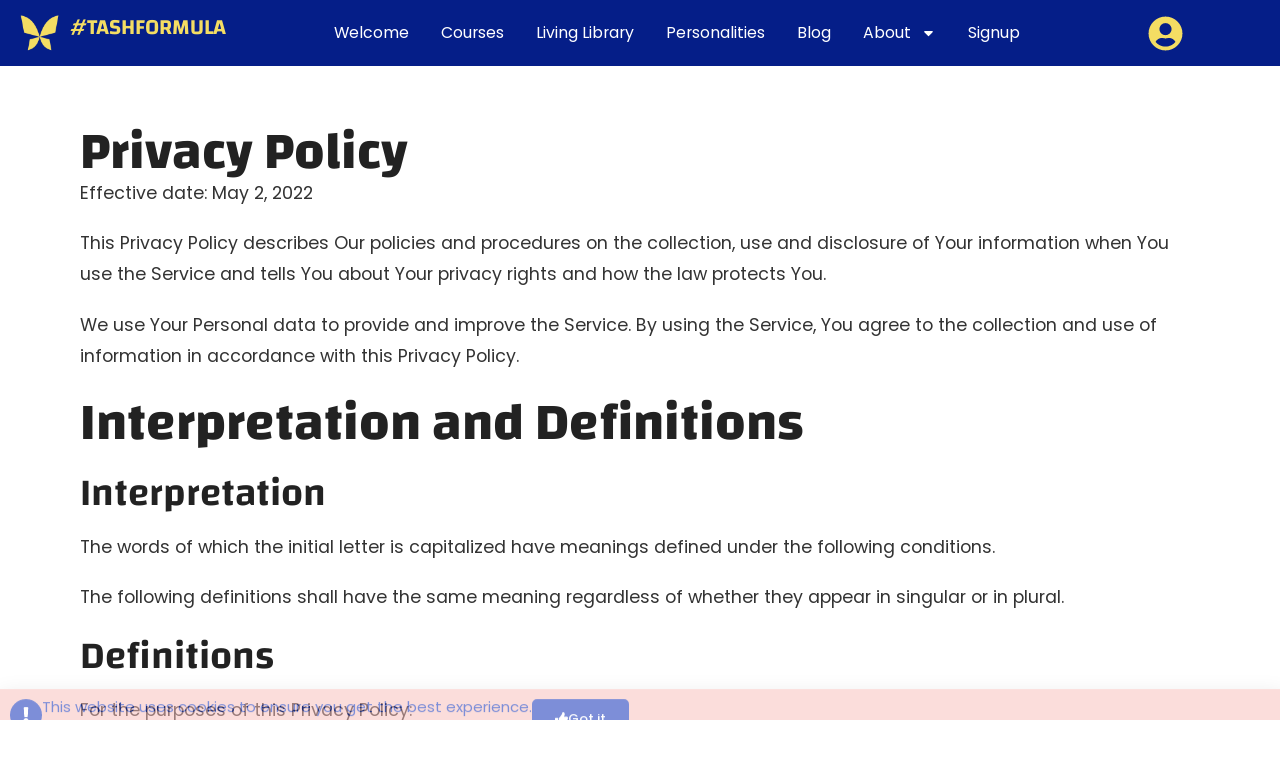

--- FILE ---
content_type: text/html; charset=UTF-8
request_url: https://tashformula.com/legal/professional-privacy-policy/
body_size: 50507
content:
<!doctype html><html lang="en-US"><head><script data-no-optimize="1">var litespeed_docref=sessionStorage.getItem("litespeed_docref");litespeed_docref&&(Object.defineProperty(document,"referrer",{get:function(){return litespeed_docref}}),sessionStorage.removeItem("litespeed_docref"));</script> <meta charset="UTF-8"><meta name="viewport" content="width=device-width, initial-scale=1"><link rel="profile" href="https://gmpg.org/xfn/11"><title>Privacy Policy | #TASHFORMULA</title><meta name='robots' content='max-image-preview:large' /><link rel='dns-prefetch' href='//js.surecart.com' /><link rel="alternate" type="application/rss+xml" title="#TASHFORMULA &raquo; Feed" href="https://tashformula.com/feed/" /><link rel="alternate" type="application/rss+xml" title="#TASHFORMULA &raquo; Comments Feed" href="https://tashformula.com/comments/feed/" /><link rel="alternate" title="oEmbed (JSON)" type="application/json+oembed" href="https://tashformula.com/wp-json/oembed/1.0/embed?url=https%3A%2F%2Ftashformula.com%2Flegal%2Fprofessional-privacy-policy%2F" /><link rel="alternate" title="oEmbed (XML)" type="text/xml+oembed" href="https://tashformula.com/wp-json/oembed/1.0/embed?url=https%3A%2F%2Ftashformula.com%2Flegal%2Fprofessional-privacy-policy%2F&#038;format=xml" /><style>.lazyload,
			.lazyloading {
				max-width: 100%;
			}</style><style id='wp-img-auto-sizes-contain-inline-css'>img:is([sizes=auto i],[sizes^="auto," i]){contain-intrinsic-size:3000px 1500px}
/*# sourceURL=wp-img-auto-sizes-contain-inline-css */</style><link data-optimized="1" rel='stylesheet' id='surecart-tag-css' href='https://tashformula.com/wp-content/litespeed/css/1078ac5d2d4750bcb51fe93999b4e799.css?ver=4e799' media='all' /><style id='surecart-slide-out-cart-header-style-2-inline-css'>.wp-block-surecart-slide-out-cart-header{display:-webkit-box;display:-ms-flexbox;display:flex;-webkit-box-align:center;-ms-flex-align:center;align-items:center;-webkit-box-pack:justify;-ms-flex-pack:justify;justify-content:space-between}.wp-block-surecart-slide-out-cart-header button{background:none;border:none;-webkit-box-shadow:none;box-shadow:none;color:var(--sc-primary-color);cursor:pointer;margin:0;padding:0}.wp-block-surecart-slide-out-cart-header button:focus{-webkit-box-shadow:0 0 0 var(--sc-focus-ring-width) var(--sc-focus-ring-color-primary);box-shadow:0 0 0 var(--sc-focus-ring-width) var(--sc-focus-ring-color-primary);outline:none}.wp-block-surecart-slide-out-cart-header__title{overflow:hidden;padding:0 var(--sc-spacing-small);text-align:center;text-overflow:ellipsis;white-space:nowrap}.wp-block-surecart-slide-out-cart-header__close,.wp-block-surecart-slide-out-cart-header__close svg{cursor:pointer;height:20px;width:20px}

/*# sourceURL=https://tashformula.com/wp-content/plugins/surecart/packages/blocks-next/build/blocks/cart-header/style-index.css */</style><link data-optimized="1" rel='stylesheet' id='surecart-line-item-css' href='https://tashformula.com/wp-content/litespeed/css/504eefb0d2767170f4364a307429a1e9.css?ver=9a1e9' media='all' /><link data-optimized="1" rel='stylesheet' id='surecart-product-line-item-css' href='https://tashformula.com/wp-content/litespeed/css/377bda46bbfa6c4623e4d05bd720bb61.css?ver=0bb61' media='all' /><link data-optimized="1" rel='stylesheet' id='surecart-input-group-css' href='https://tashformula.com/wp-content/litespeed/css/ef9e6e619d22e0caabd67f9c1c20ddfb.css?ver=0ddfb' media='all' /><link data-optimized="1" rel='stylesheet' id='surecart-quantity-selector-css' href='https://tashformula.com/wp-content/litespeed/css/a97a59f3bbe77280c146b4740ef80494.css?ver=80494' media='all' /><style id='surecart-slide-out-cart-items-style-5-inline-css'>.wp-block-surecart-cart-items__wrapper{-webkit-box-flex:1;display:-webkit-box;display:-ms-flexbox;display:flex;-ms-flex:1 1 200px;flex:1 1 200px;gap:1.25em;overflow:auto;-webkit-box-orient:vertical;-webkit-box-direction:normal;-ms-flex-direction:column;flex-direction:column}.wp-block-surecart-cart-items__wrapper .sc-quantity-selector{margin-top:var(--sc-spacing-small)}.wp-block-surecart-cart-items__wrapper .sc-quantity-selector[hidden]{display:none}.wp-block-surecart-cart-items__wrapper .sc-product-line-item__remove-button{background:none;border:none;-webkit-box-shadow:none;box-shadow:none;padding:0}.wp-block-surecart-cart-items__wrapper .sc-product-line-item__remove-button:focus{-webkit-box-shadow:0 0 0 var(--sc-focus-ring-width) var(--sc-focus-ring-color-primary);box-shadow:0 0 0 var(--sc-focus-ring-width) var(--sc-focus-ring-color-primary);outline:none}.wp-block-surecart-cart-items__wrapper .sc-product-line-item__purchasable-status{color:var(--sc-input-error-text-color);font-size:var(--sc-font-size-x-small)}

/*# sourceURL=https://tashformula.com/wp-content/plugins/surecart/packages/blocks-next/build/blocks/cart-items/style-index.css */</style><link data-optimized="1" rel='stylesheet' id='surecart-coupon-form-css' href='https://tashformula.com/wp-content/litespeed/css/172dee73d1636e964412919987188d55.css?ver=88d55' media='all' /><link data-optimized="1" rel='stylesheet' id='surecart-form-control-css' href='https://tashformula.com/wp-content/litespeed/css/68529cbfe3b8e8e710001bf8280cae5a.css?ver=cae5a' media='all' /><style id='surecart-slide-out-cart-coupon-style-4-inline-css'>.wp-block-surecart-slide-out-cart-coupon .trigger{cursor:pointer}.wp-block-surecart-slide-out-cart-coupon .trigger:hover{text-decoration:underline}.wp-block-surecart-slide-out-cart-coupon .sc-tag button{background:rgba(0,0,0,0);border:none;-webkit-box-shadow:none;box-shadow:none;color:var(--sc-color-gray-700);cursor:pointer;margin-left:.5em;padding:0}.wp-block-surecart-slide-out-cart-coupon .sc-tag button:focus{-webkit-box-shadow:0 0 0 var(--sc-focus-ring-width) var(--sc-focus-ring-color-primary);box-shadow:0 0 0 var(--sc-focus-ring-width) var(--sc-focus-ring-color-primary);outline:none}.wp-block-surecart-slide-out-cart-coupon .sc-tag button svg{height:16px;width:16px}.wp-block-surecart-slide-out-cart-coupon .sc-line-item__price-description[hidden]{display:none}.wp-block-surecart-slide-out-cart-coupon .sc-coupon-input-label{font-size:var(--sc-input-label-font-size-medium);font-style:normal;font-weight:var(--sc-font-weight-normal);margin-bottom:var(--sc-input-label-margin)}

/*# sourceURL=https://tashformula.com/wp-content/plugins/surecart/packages/blocks-next/build/blocks/cart-coupon/style-index.css */</style><style id='surecart-slide-out-cart-bump-line-item-style-2-inline-css'>.wp-block-surecart-slide-out-cart-bump-line-item .sc-bump-line-item__description{font-size:var(--sc-price-label-font-size,var(--sc-input-help-text-font-size-medium));line-height:var(--sc-line-height-dense)}.wp-block-surecart-slide-out-cart-bump-line-item .sc-bump-line-item__price{font-size:var(--sc-font-size-medium);font-weight:var(--sc-font-weight-semibold);line-height:var(--sc-line-height-dense)}

/*# sourceURL=https://tashformula.com/wp-content/plugins/surecart/packages/blocks-next/build/blocks/cart-bump-line-item/style-index.css */</style><link data-optimized="1" rel='stylesheet' id='surecart-wp-buttons-css' href='https://tashformula.com/wp-content/litespeed/css/7a42559e6eb06dbeb1be129f4e461846.css?ver=61846' media='all' /><link data-optimized="1" rel='stylesheet' id='surecart-wp-button-css' href='https://tashformula.com/wp-content/litespeed/css/21283796faf0470a73a171955539dcae.css?ver=9dcae' media='all' /><style id='surecart-slide-out-cart-submit-style-3-inline-css'>.sc-cart-submit__wrapper a.wp-block-button__link{-webkit-box-sizing:border-box;box-sizing:border-box;display:block;position:relative;text-align:center;text-decoration:none;width:100%}.sc-cart-submit__wrapper a.wp-block-button__link:focus{-webkit-box-shadow:0 0 0 var(--sc-focus-ring-width) var(--sc-focus-ring-color-primary);box-shadow:0 0 0 var(--sc-focus-ring-width) var(--sc-focus-ring-color-primary);outline:none}.sc-cart-submit__wrapper.wp-block-buttons>.wp-block-button{display:block;text-decoration:none!important;width:100%}

/*# sourceURL=https://tashformula.com/wp-content/plugins/surecart/packages/blocks-next/build/blocks/cart-submit/style-index.css */</style><link data-optimized="1" rel='stylesheet' id='surecart-drawer-css' href='https://tashformula.com/wp-content/litespeed/css/eb67625cfb3b5a4a85e18fa01ee27e3c.css?ver=27e3c' media='all' /><link data-optimized="1" rel='stylesheet' id='surecart-block-ui-css' href='https://tashformula.com/wp-content/litespeed/css/3c147be59fffda81cbf8c5b65075f655.css?ver=5f655' media='all' /><link data-optimized="1" rel='stylesheet' id='surecart-alert-css' href='https://tashformula.com/wp-content/litespeed/css/f1f7db2d4fecf084dbbb774fb0866168.css?ver=66168' media='all' /><style id='surecart-slide-out-cart-style-4-inline-css'>.wp-block-surecart-slide-out-cart{-webkit-box-flex:1;border:var(--sc-drawer-border);-webkit-box-shadow:0 1px 2px rgba(13,19,30,.102);box-shadow:0 1px 2px rgba(13,19,30,.102);color:var(--sc-cart-main-label-text-color);-ms-flex:1 1 auto;flex:1 1 auto;font-size:16px;margin:auto;overflow:auto;width:100%}.wp-block-surecart-slide-out-cart .sc-alert{border-radius:0}.wp-block-surecart-slide-out-cart .sc-alert__icon svg{height:24px;width:24px}.wp-block-surecart-slide-out-cart .sc-alert :not(:first-child){margin-bottom:0}html:has(dialog.sc-drawer[open]){overflow:hidden;scrollbar-gutter:stable}

/*# sourceURL=https://tashformula.com/wp-content/plugins/surecart/packages/blocks-next/build/blocks/cart/style-index.css */</style><link data-optimized="1" rel='stylesheet' id='surecart-theme-base-css' href='https://tashformula.com/wp-content/litespeed/css/444ef5432b36bac15670e17cf1f8cc30.css?ver=8cc30' media='all' /><style id='surecart-theme-base-inline-css'>@-webkit-keyframes sheen{0%{background-position:200% 0}to{background-position:-200% 0}}@keyframes sheen{0%{background-position:200% 0}to{background-position:-200% 0}}sc-form{display:block}sc-form>:not(:last-child){margin-bottom:var(--sc-form-row-spacing,.75em)}sc-form>:not(:last-child).wp-block-spacer{margin-bottom:0}sc-invoice-details:not(.hydrated),sc-invoice-details:not(:defined){display:none}sc-customer-email:not(.hydrated),sc-customer-email:not(:defined),sc-customer-name:not(.hydrated),sc-customer-name:not(:defined),sc-input:not(.hydrated),sc-input:not(:defined){-webkit-animation:sheen 3s ease-in-out infinite;animation:sheen 3s ease-in-out infinite;background:-webkit-gradient(linear,right top,left top,from(rgba(75,85,99,.2)),color-stop(rgba(75,85,99,.1)),color-stop(rgba(75,85,99,.1)),to(rgba(75,85,99,.2)));background:linear-gradient(270deg,rgba(75,85,99,.2),rgba(75,85,99,.1),rgba(75,85,99,.1),rgba(75,85,99,.2));background-size:400% 100%;border-radius:var(--sc-input-border-radius-medium);display:block;height:var(--sc-input-height-medium)}sc-button:not(.hydrated),sc-button:not(:defined),sc-order-submit:not(.hydrated),sc-order-submit:not(:defined){-webkit-animation:sheen 3s ease-in-out infinite;animation:sheen 3s ease-in-out infinite;background:-webkit-gradient(linear,right top,left top,from(rgba(75,85,99,.2)),color-stop(rgba(75,85,99,.1)),color-stop(rgba(75,85,99,.1)),to(rgba(75,85,99,.2)));background:linear-gradient(270deg,rgba(75,85,99,.2),rgba(75,85,99,.1),rgba(75,85,99,.1),rgba(75,85,99,.2));background-size:400% 100%;border-radius:var(--sc-input-border-radius-medium);color:rgba(0,0,0,0);display:block;height:var(--sc-input-height-large);text-align:center;width:auto}sc-order-summary:not(.hydrated),sc-order-summary:not(:defined){-webkit-animation:sheen 3s ease-in-out infinite;animation:sheen 3s ease-in-out infinite;background:-webkit-gradient(linear,right top,left top,from(rgba(75,85,99,.2)),color-stop(rgba(75,85,99,.1)),color-stop(rgba(75,85,99,.1)),to(rgba(75,85,99,.2)));background:linear-gradient(270deg,rgba(75,85,99,.2),rgba(75,85,99,.1),rgba(75,85,99,.1),rgba(75,85,99,.2));background-size:400% 100%;border-radius:var(--sc-input-border-radius-medium);color:rgba(0,0,0,0);display:block;height:var(--sc-input-height-large);text-align:center;width:auto}sc-tab-group:not(.hydrated),sc-tab-group:not(:defined),sc-tab:not(.hydrated),sc-tab:not(:defined){visibility:hidden}sc-column:not(.hydrated),sc-column:not(:defined){opacity:0;visibility:hidden}sc-columns{-webkit-box-sizing:border-box;box-sizing:border-box;display:-webkit-box;display:-ms-flexbox;display:flex;-ms-flex-wrap:wrap!important;flex-wrap:wrap!important;gap:var(--sc-column-spacing,var(--sc-spacing-xxxx-large));margin-left:auto;margin-right:auto;width:100%;-webkit-box-align:initial!important;-ms-flex-align:initial!important;align-items:normal!important}@media(min-width:782px){sc-columns{-ms-flex-wrap:nowrap!important;flex-wrap:nowrap!important}}sc-columns.are-vertically-aligned-top{-webkit-box-align:start;-ms-flex-align:start;align-items:flex-start}sc-columns.are-vertically-aligned-center{-webkit-box-align:center;-ms-flex-align:center;align-items:center}sc-columns.are-vertically-aligned-bottom{-webkit-box-align:end;-ms-flex-align:end;align-items:flex-end}@media(max-width:781px){sc-columns:not(.is-not-stacked-on-mobile).is-full-height>sc-column{padding:30px!important}sc-columns:not(.is-not-stacked-on-mobile)>sc-column{-ms-flex-preferred-size:100%!important;flex-basis:100%!important}}@media(min-width:782px){sc-columns:not(.is-not-stacked-on-mobile)>sc-column{-ms-flex-preferred-size:0;flex-basis:0;-webkit-box-flex:1;-ms-flex-positive:1;flex-grow:1}sc-columns:not(.is-not-stacked-on-mobile)>sc-column[style*=flex-basis]{-webkit-box-flex:0;-ms-flex-positive:0;flex-grow:0}}sc-columns.is-not-stacked-on-mobile{-ms-flex-wrap:nowrap!important;flex-wrap:nowrap!important}sc-columns.is-not-stacked-on-mobile>sc-column{-ms-flex-preferred-size:0;flex-basis:0;-webkit-box-flex:1;-ms-flex-positive:1;flex-grow:1}sc-columns.is-not-stacked-on-mobile>sc-column[style*=flex-basis]{-webkit-box-flex:0;-ms-flex-positive:0;flex-grow:0}sc-column{display:block;-webkit-box-flex:1;-ms-flex-positive:1;flex-grow:1;min-width:0;overflow-wrap:break-word;word-break:break-word}sc-column.is-vertically-aligned-top{-ms-flex-item-align:start;align-self:flex-start}sc-column.is-vertically-aligned-center{-ms-flex-item-align:center;-ms-grid-row-align:center;align-self:center}sc-column.is-vertically-aligned-bottom{-ms-flex-item-align:end;align-self:flex-end}sc-column.is-vertically-aligned-bottom,sc-column.is-vertically-aligned-center,sc-column.is-vertically-aligned-top{width:100%}@media(min-width:782px){sc-column.is-sticky{position:sticky!important;-ms-flex-item-align:start;align-self:flex-start;top:0}}sc-column>:not(.wp-block-spacer):not(:last-child):not(.is-empty):not(style){margin-bottom:var(--sc-form-row-spacing,.75em)}sc-column>:not(.wp-block-spacer):not(:last-child):not(.is-empty):not(style):not(.is-layout-flex){display:block}.hydrated{visibility:inherit}
:root {--sc-color-primary-500: #000000;--sc-focus-ring-color-primary: #000000;--sc-input-border-color-focus: #000000;--sc-color-gray-900: #000;--sc-color-primary-text: #ffffff;}
/*# sourceURL=surecart-theme-base-inline-css */</style><style id='surecart-cart-icon-style-inline-css'>.wp-block-surecart-cart-icon{background:var(--sc-cart-icon-background,var(--sc-color-primary-500));border-radius:var(--sc-cart-icon-border-radius,var(--sc-input-border-radius-medium));bottom:var(--sc-cart-icon-bottom,30px);-webkit-box-shadow:var(--sc-shadow-small);box-shadow:var(--sc-shadow-small);color:var(--sc-cart-icon-color,var(--sc-color-primary-text,var(--sc-color-white)));cursor:pointer;font-family:var(--sc-cart-font-family,var(--sc-input-font-family));font-weight:var(--sc-font-weight-semibold);height:var(--sc-cart-icon-height,60px);left:var(--sc-cart-icon-left,auto);position:fixed;right:var(--sc-cart-icon-right,30px);top:var(--sc-cart-icon-top,auto);-webkit-transition:opacity var(--sc-transition-medium) ease;transition:opacity var(--sc-transition-medium) ease;width:var(--sc-cart-icon-width,60px);z-index:var(--sc-cart-icon-z-index,99)}.wp-block-surecart-cart-icon[hidden]{display:none}.wp-block-surecart-cart-icon:hover{opacity:.8}.wp-block-surecart-cart-icon__container{display:-webkit-box;display:-ms-flexbox;display:flex;font-size:24px;line-height:0;position:relative;-webkit-box-align:center;-ms-flex-align:center;align-items:center;-webkit-box-pack:center;-ms-flex-pack:center;height:100%;justify-content:center;text-align:center}.wp-block-surecart-cart-icon__icon{cursor:pointer;font-size:var(--sc-cart-icon-size,1.1em)}.wp-block-surecart-cart-icon__icon svg{color:var(--sc-color-white)}.wp-block-surecart-cart-icon__count{background:var(--sc-cart-counter-background,var(--sc-color-gray-900));border-radius:var(--sc-cart-counter-border-radius,9999px);bottom:auto;-webkit-box-shadow:var(--sc-cart-icon-box-shadow,var(--sc-shadow-x-large));box-shadow:var(--sc-cart-icon-box-shadow,var(--sc-shadow-x-large));color:var(--sc-cart-counter-color,var(--sc-color-white));font-size:12px;left:auto;line-height:18px;padding:4px 10px;position:absolute;right:-8px;top:-8px;z-index:1}

/*# sourceURL=https://tashformula.com/wp-content/plugins/surecart/packages/blocks-next/build/blocks/cart-icon/style-index.css */</style><link data-optimized="1" rel='stylesheet' id='dce-dynamic-visibility-style-css' href='https://tashformula.com/wp-content/litespeed/css/55633265b587d7900827df46c356aa31.css?ver=6aa31' media='all' /><link data-optimized="1" rel='stylesheet' id='wp-block-library-css' href='https://tashformula.com/wp-content/litespeed/css/523239363d7e793f0e05c5a41101ff83.css?ver=1ff83' media='all' /><style id='presto-player-popup-trigger-style-inline-css'>:where(.wp-block-presto-player-popup-trigger) {
  /* reduce specificity */
  display: grid;
  gap: 1rem;
  cursor: pointer;
}

/* Play icon overlay for popup image trigger variation */
:where(.presto-popup-image-trigger) {
  position: relative;
  cursor: pointer;
}

:where(.presto-popup-image-trigger)::before {
  content: "";
  position: absolute;
  top: 50%;
  left: 50%;
  transform: translate(-50%, -50%);
  width: 48px;
  height: 48px;
  background-image: url("/wp-content/plugins/presto-player/src/admin/blocks/blocks/popup-trigger/../../../../../img/play-button.svg");
  background-size: contain;
  background-repeat: no-repeat;
  background-position: center;
  z-index: 10;
  pointer-events: none;
}

:where(.presto-popup-image-trigger img) {
  display: block;
  width: 100%;
  height: auto;
  filter: brightness(0.5);
}
/*# sourceURL=https://tashformula.com/wp-content/plugins/presto-player/src/admin/blocks/blocks/popup-trigger/style.css */</style><style id='presto-player-popup-media-style-inline-css'>.wp-block-presto-player-popup.is-selected .wp-block-presto-player-popup-media {
  display: initial;
}

.wp-block-presto-player-popup.has-child-selected .wp-block-presto-player-popup-media {
  display: initial;
}

.presto-popup__overlay {
  position: fixed;
  top: 0;
  left: 0;
  z-index: 100000;
  overflow: hidden;
  width: 100%;
  height: 100vh;
  box-sizing: border-box;
  padding: 0 5%;
  visibility: hidden;
  opacity: 0;
  display: flex;
  align-items: center;
  justify-content: center;
  transition:
    opacity 0.2s ease,
    visibility 0.2s ease;

  --presto-popup-media-width: 1280px;
  --presto-popup-background-color: rgba(0, 0, 0, 0.917);
}

.presto-popup--active {
  visibility: visible;
  opacity: 1;
}

.presto-popup--active .presto-popup__content {
  transform: scale(1);
}

.presto-popup__content {
  position: relative;
  z-index: 9999999999;
  width: 100%;
  max-width: var(--presto-popup-media-width);
  transform: scale(0.9);
  transition: transform 0.2s ease;
}

.presto-popup__close-button {
  position: absolute;
  top: calc(env(safe-area-inset-top) + 16px);
  right: calc(env(safe-area-inset-right) + 16px);
  padding: 0;
  cursor: pointer;
  z-index: 5000000;
  min-width: 24px;
  min-height: 24px;
  width: 24px;
  height: 24px;
  display: flex;
  align-items: center;
  justify-content: center;
  border: none;
  background: none;
  box-shadow: none;
  transition: opacity 0.2s ease;
}

.presto-popup__close-button:hover,
.presto-popup__close-button:focus {
  opacity: 0.8;
  background: none;
  border: none;
}

.presto-popup__close-button:not(:hover):not(:active):not(.has-background) {
  background: none;
  border: none;
}

.presto-popup__close-button svg {
  width: 24px;
  height: 24px;
  fill: white;
}

.presto-popup__scrim {
  width: 100%;
  height: 100%;
  position: absolute;
  z-index: 2000000;
  background-color: var(--presto-popup-background-color, rgb(255, 255, 255));
}

.presto-popup__speak {
  position: absolute;
  width: 1px;
  height: 1px;
  padding: 0;
  margin: -1px;
  overflow: hidden;
  clip: rect(0, 0, 0, 0);
  white-space: nowrap;
  border: 0;
}
/*# sourceURL=https://tashformula.com/wp-content/plugins/presto-player/src/admin/blocks/blocks/popup-media/style.css */</style><style id='surecart-cart-close-button-style-inline-css'>.wp-block-surecart-cart-close-button{color:var(--sc-input-help-text-color);cursor:pointer;font-size:20px}.wp-block-surecart-cart-close-button svg{height:1em;width:1em}

/*# sourceURL=https://tashformula.com/wp-content/plugins/surecart/packages/blocks-next/build/blocks/cart-close-button/style-index.css */</style><style id='surecart-cart-count-style-inline-css'>.wp-block-surecart-cart-count{background-color:var(--sc-panel-background-color);border:1px solid var(--sc-input-border-color);color:var(--sc-cart-main-label-text-color)}

/*# sourceURL=https://tashformula.com/wp-content/plugins/surecart/packages/blocks-next/build/blocks/cart-count/style-index.css */</style><style id='surecart-slide-out-cart-items-submit-style-3-inline-css'>.sc-cart-items-submit__wrapper .wp-block-button__link,.sc-cart-items-submit__wrapper a.wp-block-button__link{background:var(--sc-color-primary-500);-webkit-box-sizing:border-box;box-sizing:border-box;color:#fff;display:block;position:relative;text-align:center;text-decoration:none;width:100%}.sc-cart-items-submit__wrapper .wp-block-button__link:focus,.sc-cart-items-submit__wrapper a.wp-block-button__link:focus{-webkit-box-shadow:0 0 0 var(--sc-focus-ring-width) var(--sc-focus-ring-color-primary);box-shadow:0 0 0 var(--sc-focus-ring-width) var(--sc-focus-ring-color-primary);outline:none}.sc-cart-items-submit__wrapper.wp-block-buttons>.wp-block-button{display:block;text-decoration:none!important;width:100%}

/*# sourceURL=https://tashformula.com/wp-content/plugins/surecart/packages/blocks-next/build/blocks/cart-items-submit/style-index.css */</style><style id='surecart-cart-line-item-amount-style-inline-css'>.wp-block-surecart-cart-line-item-amount{color:var(--sc-cart-main-label-text-color)}

/*# sourceURL=https://tashformula.com/wp-content/plugins/surecart/packages/blocks-next/build/blocks/cart-line-item-amount/style-index.css */</style><style id='surecart-cart-line-item-fees-style-inline-css'>.wp-block-surecart-cart-line-item-fees{color:var(--sc-input-help-text-color)}

/*# sourceURL=https://tashformula.com/wp-content/plugins/surecart/packages/blocks-next/build/blocks/cart-line-item-fees/style-index.css */</style><style id='surecart-cart-line-item-image-style-inline-css'>.wp-block-surecart-cart-line-item-image{border-color:var(--sc-color-gray-300);-webkit-box-sizing:border-box;box-sizing:border-box;height:auto;max-width:100%;vertical-align:bottom}.wp-block-surecart-cart-line-item-image.sc-is-covered{-o-object-fit:cover;object-fit:cover}.wp-block-surecart-cart-line-item-image.sc-is-contained{-o-object-fit:contain;object-fit:contain}.sc-cart-line-item-image-wrap{-ms-flex-negative:0;flex-shrink:0}

/*# sourceURL=https://tashformula.com/wp-content/plugins/surecart/packages/blocks-next/build/blocks/cart-line-item-image/style-index.css */</style><style id='surecart-cart-line-item-interval-style-inline-css'>.wp-block-surecart-cart-line-item-interval{color:var(--sc-input-help-text-color)}

/*# sourceURL=https://tashformula.com/wp-content/plugins/surecart/packages/blocks-next/build/blocks/cart-line-item-interval/style-index.css */</style><style id='surecart-cart-line-item-note-style-inline-css'>.wp-block-surecart-cart-line-item-note{color:var(--sc-input-help-text-color);display:-webkit-box;display:-ms-flexbox;display:flex;margin-top:var(--sc-spacing-x-small);position:relative;-webkit-box-pack:center;-ms-flex-pack:center;justify-content:center;-webkit-box-align:start;-ms-flex-align:start;align-items:flex-start;gap:.25em;min-height:1.5em}.wp-block-surecart-cart-line-item-note[hidden]{display:none!important}.wp-block-surecart-cart-line-item-note[disabled]{pointer-events:none}.wp-block-surecart-cart-line-item-note .line-item-note__text{color:var(--sc-color-gray-500);line-height:1.4;-webkit-box-flex:1;display:-webkit-box;-ms-flex:1;flex:1;-webkit-box-orient:vertical;line-clamp:1;-webkit-line-clamp:1;overflow:hidden;text-overflow:ellipsis;word-wrap:break-word;max-width:100%;-webkit-transition:all .2s;transition:all .2s;white-space:normal;width:100%}.wp-block-surecart-cart-line-item-note .line-item-note__toggle{background:none;border:none;color:var(--sc-color-gray-500);cursor:pointer;padding:0;-ms-flex-item-align:start;align-self:flex-start;border-radius:var(--sc-border-radius-small);-webkit-transition:opacity .2s ease;transition:opacity .2s ease}.wp-block-surecart-cart-line-item-note .sc-icon{display:none;-webkit-transition:-webkit-transform .2s;transition:-webkit-transform .2s;transition:transform .2s;transition:transform .2s,-webkit-transform .2s}.wp-block-surecart-cart-line-item-note .sc-icon--rotated{-webkit-transform:rotate(180deg);-ms-transform:rotate(180deg);transform:rotate(180deg)}.wp-block-surecart-cart-line-item-note.line-item-note--is-collapsible,.wp-block-surecart-cart-line-item-note.line-item-note--is-expanded{cursor:pointer}.wp-block-surecart-cart-line-item-note.line-item-note--is-collapsible .sc-icon,.wp-block-surecart-cart-line-item-note.line-item-note--is-expanded .sc-icon{display:-webkit-inline-box!important;display:-ms-inline-flexbox!important;display:inline-flex!important}.wp-block-surecart-cart-line-item-note.line-item-note--is-expanded .line-item-note__text{line-clamp:unset;-webkit-line-clamp:unset;overflow:visible;text-overflow:unset}

/*# sourceURL=https://tashformula.com/wp-content/plugins/surecart/packages/blocks-next/build/blocks/cart-line-item-note/style-index.css */</style><style id='surecart-cart-line-item-price-name-style-inline-css'>.wp-block-surecart-cart-line-item-price-name{color:var(--sc-input-help-text-color);text-wrap:auto}

/*# sourceURL=https://tashformula.com/wp-content/plugins/surecart/packages/blocks-next/build/blocks/cart-line-item-price-name/style-index.css */</style><style id='surecart-cart-line-item-quantity-style-inline-css'>.wp-block-surecart-cart-line-item-quantity{color:var(--sc-input-color)}.wp-block-surecart-cart-line-item-quantity.sc-input-group{border:none;-webkit-box-shadow:none;box-shadow:none}.wp-block-surecart-cart-line-item-quantity input[type=number].sc-form-control.sc-quantity-selector__control,.wp-block-surecart-cart-line-item-quantity.sc-input-group-text{color:inherit}

/*# sourceURL=https://tashformula.com/wp-content/plugins/surecart/packages/blocks-next/build/blocks/cart-line-item-quantity/style-index.css */</style><style id='surecart-cart-line-item-remove-style-inline-css'>.wp-block-surecart-cart-line-item-remove{cursor:pointer;display:-webkit-inline-box;display:-ms-inline-flexbox;display:inline-flex;-webkit-box-align:center;-ms-flex-align:center;align-items:center;color:var(--sc-input-help-text-color);font-size:var(--sc-font-size-medium);font-weight:var(--sc-font-weight-semibold);gap:.25em}.wp-block-surecart-cart-line-item-remove__icon{height:1.1em;width:1.1em}

/*# sourceURL=https://tashformula.com/wp-content/plugins/surecart/packages/blocks-next/build/blocks/cart-line-item-remove/style-index.css */</style><style id='surecart-cart-line-item-scratch-amount-style-inline-css'>.wp-block-surecart-cart-line-item-scratch-amount{color:var(--sc-input-help-text-color);text-decoration:line-through}

/*# sourceURL=https://tashformula.com/wp-content/plugins/surecart/packages/blocks-next/build/blocks/cart-line-item-scratch-amount/style-index.css */</style><style id='surecart-cart-line-item-status-style-inline-css'>.wp-block-surecart-cart-line-item-status{--sc-cart-line-item-status-color:var(--sc-color-danger-600);display:-webkit-inline-box;display:-ms-inline-flexbox;display:inline-flex;-webkit-box-align:center;-ms-flex-align:center;align-items:center;color:var(--sc-cart-line-item-status-color);font-size:var(--sc-font-size-small);font-weight:var(--sc-font-weight-semibold);gap:.25em}.surecart-theme-dark .wp-block-surecart-cart-line-item-status{--sc-cart-line-item-status-color:var(--sc-color-danger-400)}

/*# sourceURL=https://tashformula.com/wp-content/plugins/surecart/packages/blocks-next/build/blocks/cart-line-item-status/style-index.css */</style><style id='surecart-cart-line-item-title-style-inline-css'>.wp-block-surecart-cart-line-item-title{color:var(--sc-cart-main-label-text-color);text-wrap:wrap}

/*# sourceURL=https://tashformula.com/wp-content/plugins/surecart/packages/blocks-next/build/blocks/cart-line-item-title/style-index.css */</style><style id='surecart-cart-line-item-trial-style-inline-css'>.wp-block-surecart-cart-line-item-trial{color:var(--sc-input-help-text-color)}

/*# sourceURL=https://tashformula.com/wp-content/plugins/surecart/packages/blocks-next/build/blocks/cart-line-item-trial/style-index.css */</style><style id='surecart-cart-line-item-variant-style-inline-css'>.wp-block-surecart-cart-line-item-variant{color:var(--sc-input-help-text-color)}

/*# sourceURL=https://tashformula.com/wp-content/plugins/surecart/packages/blocks-next/build/blocks/cart-line-item-variant/style-index.css */</style><link data-optimized="1" rel='stylesheet' id='surecart-toggle-css' href='https://tashformula.com/wp-content/litespeed/css/de096b2f2b6c3fb754e4a923748f1a0c.css?ver=f1a0c' media='all' /><style id='surecart-slide-out-cart-line-items-style-6-inline-css'>.wp-block-surecart-slide-out-cart-line-items{-webkit-box-flex:1;display:-webkit-box;display:-ms-flexbox;display:flex;-ms-flex:1 0 140px;flex:1 0 140px;overflow:auto;-webkit-box-orient:vertical;-webkit-box-direction:normal;-ms-flex-direction:column;flex-direction:column;white-space:nowrap}.wp-block-surecart-slide-out-cart-line-items .sc-quantity-selector[hidden]{display:none}.sc-product-line-item--has-swap{background:var(--sc-panel-background-color);border:1px solid var(--sc-input-border-color);border-radius:var(--sc-border-radius-medium);gap:0;padding:0}.sc-product-line-item--has-swap .sc-product-line-item__content{border-bottom:solid var(--sc-input-border-width) var(--sc-input-border-color);border-radius:var(--sc-border-radius-medium) var(--sc-border-radius-medium) 0 0;padding:var(--sc-spacing-medium)}.sc-product-line-item--has-swap .sc-product-line-item__swap{background:var(--sc-panel-background-color);display:-webkit-box;display:-ms-flexbox;display:flex;font-size:var(--sc-font-size-small);line-height:1;padding:var(--sc-spacing-medium);-webkit-box-align:center;-ms-flex-align:center;align-items:center;-webkit-box-pack:justify;-ms-flex-pack:justify;border-radius:0 0 var(--sc-border-radius-medium) var(--sc-border-radius-medium);color:var(--sc-input-label-color);justify-content:space-between;text-wrap:auto}.sc-product-line-item--has-swap .sc-product-line-item__swap .sc-product-line-item__swap-content{display:-webkit-box;display:-ms-flexbox;display:flex;-webkit-box-align:center;-ms-flex-align:center;align-items:center;gap:var(--sc-spacing-small)}.sc-product-line-item--has-swap .sc-product-line-item__swap .sc-product-line-item__swap-amount-value{font-weight:var(--sc-font-weight-bold)}

/*# sourceURL=https://tashformula.com/wp-content/plugins/surecart/packages/blocks-next/build/blocks/cart-line-items/style-index.css */</style><style id='surecart-cart-menu-icon-button-style-inline-css'>.wp-block-surecart-cart-menu-icon-button{color:inherit;cursor:pointer;display:inline-block;line-height:1;position:relative;vertical-align:middle}.wp-block-surecart-cart-menu-icon-button[hidden]{display:none!important}.wp-block-surecart-cart-menu-icon-button .sc-cart-icon{cursor:pointer;font-size:var(--sc-cart-icon-size,1.1em);position:relative}.wp-block-surecart-cart-menu-icon-button .sc-cart-icon svg{height:20px;width:20px}.wp-block-surecart-cart-menu-icon-button .sc-cart-icon>:first-child{line-height:inherit}.wp-block-surecart-cart-menu-icon-button .sc-cart-count{background:var(--sc-cart-icon-counter-background,var(--sc-color-primary-500));border-radius:var(--sc-cart-icon-counter-border-radius,9999px);-webkit-box-shadow:var(--sc-cart-icon-box-shadow,var(--sc-shadow-x-large));box-shadow:var(--sc-cart-icon-box-shadow,var(--sc-shadow-x-large));-webkit-box-sizing:border-box;box-sizing:border-box;color:var(--sc-cart-icon-counter-color,var(--sc-color-primary-text,var(--sc-color-white)));font-size:10px;font-weight:700;inset:-12px -16px auto auto;line-height:14px;min-width:14px;padding:2px 6px;position:absolute;text-align:center;z-index:1}

/*# sourceURL=https://tashformula.com/wp-content/plugins/surecart/packages/blocks-next/build/blocks/cart-menu-button/style-index.css */</style><link data-optimized="1" rel='stylesheet' id='surecart-text-css' href='https://tashformula.com/wp-content/litespeed/css/dd5a9f3157f75b23f877a3c073930b7e.css?ver=30b7e' media='all' /><style id='surecart-slide-out-cart-message-style-2-inline-css'>.wp-block-surecart-slide-out-cart-message{font-size:var(--sc-font-size-x-small);line-height:var(--sc-line-height-dense)}

/*# sourceURL=https://tashformula.com/wp-content/plugins/surecart/packages/blocks-next/build/blocks/cart-message/style-index.css */</style><style id='surecart-cart-subtotal-amount-style-inline-css'>.wp-block-surecart-cart-subtotal-amount{color:var(--sc-cart-main-label-text-color)}

/*# sourceURL=https://tashformula.com/wp-content/plugins/surecart/packages/blocks-next/build/blocks/cart-subtotal-amount/style-index.css */</style><link data-optimized="1" rel='stylesheet' id='surecart-dropdown-css' href='https://tashformula.com/wp-content/litespeed/css/0f1f132d54dbe52e33ceae4a15515369.css?ver=15369' media='all' /><link data-optimized="1" rel='stylesheet' id='surecart-button-css' href='https://tashformula.com/wp-content/litespeed/css/c8d0f06cff66523eedcacfb51548799d.css?ver=8799d' media='all' /><style id='surecart-currency-switcher-style-3-inline-css'>.wp-block-surecart-currency-switcher{font-family:var(--sc-font-sans);position:relative;-webkit-user-select:none;-moz-user-select:none;-ms-user-select:none;user-select:none;z-index:100}.wp-block-surecart-currency-switcher__trigger{display:-webkit-box;display:-ms-flexbox;display:flex;-webkit-box-align:center;-ms-flex-align:center;align-items:center;cursor:pointer;gap:8px;-webkit-transition:all .2s ease;transition:all .2s ease}.wp-block-surecart-currency-switcher__trigger:hover{border-color:var(--sc-input-border-color-hover)}.wp-block-surecart-currency-switcher__flag{border-radius:2px;height:15px;-o-object-fit:cover;object-fit:cover;width:20px}.wp-block-surecart-currency-switcher__label{font-size:var(--sc-font-size-small);font-weight:var(--sc-font-weight-semibold)}.wp-block-surecart-currency-switcher__caret{line-height:1;margin-left:auto;opacity:.7}.wp-block-surecart-currency-switcher .sc-dropdown__panel{max-height:var(--sc-currency-switcher-height,318px)}.wp-block-surecart-currency-switcher .sc-dropdown__menu-item{display:-webkit-box!important;display:-ms-flexbox!important;display:flex!important;-webkit-box-align:center;-ms-flex-align:center;align-items:center;color:var(--sc-input-color);cursor:pointer;font-size:16px;font-weight:400;gap:8px;line-height:1.5;padding:8px 40px 8px 12px;text-decoration:none}.wp-block-surecart-currency-switcher .sc-dropdown__menu-item:hover{background:var(--sc-color-gray-50)}.wp-block-surecart-currency-switcher .sc-dropdown__menu-item__flag{border-radius:2px;height:15px;-o-object-fit:cover;object-fit:cover;width:20px}.wp-block-surecart-currency-switcher .sc-dropdown__menu-item__label{color:var(--sc-color-gray-700);display:-webkit-box;display:-ms-flexbox;display:flex;font-size:var(--sc-font-size-small);-webkit-box-align:center;-ms-flex-align:center;align-items:center;gap:6px}.wp-block-surecart-currency-switcher .sc-menu-item__check{color:var(--sc-color-primary-500);margin-left:auto}

/*# sourceURL=https://tashformula.com/wp-content/plugins/surecart/packages/blocks-next/build/blocks/currency-switcher/style-index.css */</style><style id='surecart-price-scratch-amount-style-inline-css'>.wp-block-surecart-price-scratch-amount{text-decoration:line-through}

/*# sourceURL=https://tashformula.com/wp-content/plugins/surecart/packages/blocks-next/build/blocks/price-scratch-amount/style-index.css */</style><link data-optimized="1" rel='stylesheet' id='surecart-spinner-css' href='https://tashformula.com/wp-content/litespeed/css/4d022ef771412864dd7300096c23e19d.css?ver=3e19d' media='all' /><style id='surecart-product-buy-buttons-style-2-inline-css'>.wp-block-surecart-product-buy-buttons{width:100%}.wp-block-surecart-product-buy-buttons button.wp-block-button__link{font-size:inherit}

/*# sourceURL=https://tashformula.com/wp-content/plugins/surecart/packages/blocks-next/build/blocks/product-buy-buttons/style-index.css */</style><style id='surecart-product-collection-tag-style-inline-css'>.wp-block.wp-block-surecart-product-collection-tag{margin-bottom:0;margin-top:0}

/*# sourceURL=https://tashformula.com/wp-content/plugins/surecart/packages/blocks-next/build/blocks/product-collection-tag/style-index.css */</style><style id='surecart-product-collection-tags-style-inline-css'>.wp-block-surecart-product-page ul.wp-block-surecart-product-collection-tags,ul.wp-block-surecart-product-collection-tags{display:-webkit-box;display:-ms-flexbox;display:flex;gap:3px;list-style:none;margin:0;max-width:100%;padding:0;width:100%}

/*# sourceURL=https://tashformula.com/wp-content/plugins/surecart/packages/blocks-next/build/blocks/product-collection-tags/style-index.css */</style><link data-optimized="1" rel='stylesheet' id='surecart-prose-css' href='https://tashformula.com/wp-content/litespeed/css/2456d78b517514bfe7a9f69015828185.css?ver=28185' media='all' /><style id='surecart-product-image-style-inline-css'>.wp-block-surecart-product-image{aspect-ratio:1/1.33;margin-top:0;overflow:hidden}.wp-block-surecart-product-image img{-webkit-box-sizing:border-box;box-sizing:border-box;display:block;height:100%;max-width:100%;-o-object-fit:contain;object-fit:contain;-webkit-transition:-webkit-transform var(--sc-transition-medium) ease;transition:-webkit-transform var(--sc-transition-medium) ease;transition:transform var(--sc-transition-medium) ease;transition:transform var(--sc-transition-medium) ease,-webkit-transform var(--sc-transition-medium) ease;width:100%}.wp-block-surecart-product-image.sc-is-covered img{-o-object-fit:cover;object-fit:cover}.wp-block-surecart-product-image.sc-is-contained img{-o-object-fit:contain;object-fit:contain}.wp-block-surecart-product-image:hover img{-webkit-transform:scale(1.05);-ms-transform:scale(1.05);transform:scale(1.05)}.wp-block-surecart-product-image_placeholder{background-color:var(--sc-color-gray-300);height:100%;width:100%}

/*# sourceURL=https://tashformula.com/wp-content/plugins/surecart/packages/blocks-next/build/blocks/product-image/style-index.css */</style><style id='surecart-product-line-item-note-style-2-inline-css'>.wp-block-surecart-product-line-item-note{width:100%}

/*# sourceURL=https://tashformula.com/wp-content/plugins/surecart/packages/blocks-next/build/blocks/product-line-item-note/style-index.css */</style><link data-optimized="1" rel='stylesheet' id='surecart-radio-checkbox-css' href='https://tashformula.com/wp-content/litespeed/css/93982af15e383efa51a1d2a33c75ebe0.css?ver=5ebe0' media='all' /><style id='surecart-product-list-filter-checkboxes-template-style-inline-css'>.wp-block-surecart-product-list-filter-checkboxes{width:100%}.wp-block-surecart-product-list-filter-checkboxes .wp-block-surecart-product-list-filter-checkbox{cursor:pointer;text-decoration:none!important}.wp-block-surecart-product-list-filter-checkboxes .wp-block-surecart-product-list-filter-checkbox input[type=checkbox],.wp-block-surecart-product-list-filter-checkboxes .wp-block-surecart-product-list-filter-checkbox label{cursor:pointer}

/*# sourceURL=https://tashformula.com/wp-content/plugins/surecart/packages/blocks-next/build/blocks/product-list-filter-checkboxes-template/style-index.css */</style><style id='surecart-product-list-filter-tags-template-style-inline-css'>.wp-block-surecart-product-list-filter-tags-template{width:100%}

/*# sourceURL=https://tashformula.com/wp-content/plugins/surecart/packages/blocks-next/build/blocks/product-list-filter-tags-template/style-index.css */</style><style id='surecart-product-list-filter-tags-style-inline-css'>.wp-block-surecart-product-list-filter-tags.is-empty{display:none}

/*# sourceURL=https://tashformula.com/wp-content/plugins/surecart/packages/blocks-next/build/blocks/product-list-filter-tags/style-index.css */</style><style id='surecart-product-list-related-style-inline-css'>.wp-block-surecart-product-list-related{-webkit-box-sizing:border-box;box-sizing:border-box;position:relative}.wp-block-surecart-product-list-related .alignwide{margin:auto;padding:0;width:100%}.alignwide.wp-block-group:has(+.wp-block-surecart-product-list-related),.alignwide.wp-block-group:has(.wp-block-surecart-product-list-related),.alignwide.wp-block-surecart-product-list-related{margin-left:auto;margin-right:auto;max-width:100%}.is-layout-flex{display:-webkit-box;display:-ms-flexbox;display:flex}.is-layout-grid{display:-ms-grid;display:grid}

/*# sourceURL=https://tashformula.com/wp-content/plugins/surecart/packages/blocks-next/build/blocks/product-list-related/style-index.css */</style><style id='surecart-product-list-search-style-5-inline-css'>.wp-block-surecart-product-list-search.sc-input-group{max-width:250px;min-height:30px;width:100%;-webkit-box-align:center;-ms-flex-align:center;align-items:center}

/*# sourceURL=https://tashformula.com/wp-content/plugins/surecart/packages/blocks-next/build/blocks/product-list-search/index.css */</style><style id='surecart-product-list-sidebar-toggle-style-inline-css'>.wp-block-surecart-product-list-sidebar-toggle{color:currentColor;cursor:pointer;display:-webkit-inline-box;display:-ms-inline-flexbox;display:inline-flex;gap:.5em;margin:0;padding:0;-webkit-user-select:none;-moz-user-select:none;-ms-user-select:none;user-select:none;width:-webkit-fit-content;width:-moz-fit-content;width:fit-content;-webkit-box-align:center;-ms-flex-align:center;align-items:center;font-weight:var(--sc-font-weight-semibold)}.sc-sidebar-toggle__icon{height:1em;width:1em}@media(max-width:779px){.sc-sidebar-toggle-desktop{display:none}}@media(min-width:780px){.sc-sidebar-toggle-mobile{display:none!important}}

/*# sourceURL=https://tashformula.com/wp-content/plugins/surecart/packages/blocks-next/build/blocks/product-list-sidebar-toggle/style-index.css */</style><link data-optimized="1" rel='stylesheet' id='surecart-product-list-sidebar-style-css' href='https://tashformula.com/wp-content/litespeed/css/8f4c908b00eac609cb19c992a48522bf.css?ver=522bf' media='all' /><style id='surecart-product-list-sort-radio-group-template-style-inline-css'>.wp-block-surecart-product-list-sort-radio-group{width:100%}.wp-block-surecart-product-list-sort-radio-group .wp-block-surecart-product-list-sort-radio{text-decoration:none!important}.wp-block-surecart-product-list-sort-radio-group .wp-block-surecart-product-list-sort-radio input[type=radio],.wp-block-surecart-product-list-sort-radio-group .wp-block-surecart-product-list-sort-radio label{cursor:pointer}

/*# sourceURL=https://tashformula.com/wp-content/plugins/surecart/packages/blocks-next/build/blocks/product-list-sort-radio-group-template/style-index.css */</style><style id='surecart-product-list-style-inline-css'>.wp-block-surecart-product-list{-webkit-box-sizing:border-box;box-sizing:border-box;position:relative}.alignwide.wp-block-group:has(+.wp-block-surecart-product-list),.alignwide.wp-block-group:has(.wp-block-surecart-product-list),.alignwide.wp-block-surecart-product-list{margin-left:auto;margin-right:auto;max-width:100%}.is-layout-flex{display:-webkit-box;display:-ms-flexbox;display:flex}.is-layout-grid{display:-ms-grid;display:grid}

/*# sourceURL=https://tashformula.com/wp-content/plugins/surecart/packages/blocks-next/build/blocks/product-list/style-index.css */</style><style id='surecart-product-media-style-inline-css'>.wp-block-surecart-product-media{text-align:center}.wp-block-surecart-product-media img,.wp-block-surecart-product-media video{height:auto;max-width:100%;-o-object-fit:contain;object-fit:contain}

/*# sourceURL=https://tashformula.com/wp-content/plugins/surecart/packages/blocks-next/build/blocks/product-media/style-index.css */</style><style id='surecart-product-page-style-inline-css'>.wp-block-surecart-product-page{-webkit-box-sizing:border-box;box-sizing:border-box;width:100%}.wp-block-surecart-product-page.alignwide{margin:auto;padding:0;width:100%}.is-layout-flex{display:-webkit-box;display:-ms-flexbox;display:flex}.is-layout-grid{display:-ms-grid;display:grid}

/*# sourceURL=https://tashformula.com/wp-content/plugins/surecart/packages/blocks-next/build/blocks/product-page/style-index.css */</style><style id='surecart-product-pagination-next-style-inline-css'>.wp-block-surecart-product-pagination-next{display:-webkit-inline-box;display:-ms-inline-flexbox;display:inline-flex;-webkit-box-align:center;-ms-flex-align:center;align-items:center;color:inherit;gap:var(--sc-spacing-xx-small);text-decoration:none!important}.wp-block-surecart-product-pagination-next__icon{height:1em;width:1em}.wp-block-surecart-product-pagination-next:focus:not(:focus-visible){outline:none}.wp-block-surecart-product-pagination-next[aria-disabled]{opacity:.5;pointer-events:none;text-decoration:none}

/*# sourceURL=https://tashformula.com/wp-content/plugins/surecart/packages/blocks-next/build/blocks/product-pagination-next/style-index.css */</style><style id='surecart-product-pagination-numbers-style-inline-css'>.wp-block-surecart-product-pagination-numbers a{display:-webkit-inline-box;display:-ms-inline-flexbox;display:inline-flex;-webkit-box-align:center;-ms-flex-align:center;align-items:center;color:inherit;gap:var(--sc-spacing-xx-small);line-height:1;padding:.25em;text-decoration:none!important}.wp-block-surecart-product-pagination-numbers a[disabled]{opacity:.5;pointer-events:none}.wp-block-surecart-product-pagination-numbers a:focus:not(:focus-visible){outline:none}

/*# sourceURL=https://tashformula.com/wp-content/plugins/surecart/packages/blocks-next/build/blocks/product-pagination-numbers/style-index.css */</style><style id='surecart-product-pagination-previous-style-inline-css'>.wp-block-surecart-product-pagination-previous{display:-webkit-inline-box;display:-ms-inline-flexbox;display:inline-flex;-webkit-box-align:center;-ms-flex-align:center;align-items:center;color:inherit;gap:var(--sc-spacing-xx-small);text-decoration:none!important}.wp-block-surecart-product-pagination-previous__icon{height:1em;width:1em}.wp-block-surecart-product-pagination-previous:focus:not(:focus-visible){outline:none}.wp-block-surecart-product-pagination-previous[aria-disabled]{opacity:.5;pointer-events:none;text-decoration:none}

/*# sourceURL=https://tashformula.com/wp-content/plugins/surecart/packages/blocks-next/build/blocks/product-pagination-previous/style-index.css */</style><style id='surecart-product-pagination-style-inline-css'>.wp-block-surecart-product-pagination{margin-top:1em}.wp-block-surecart-product-pagination>*{margin-bottom:.5em;margin-right:.5em}.wp-block-surecart-product-pagination>:last-child{margin-right:0}.wp-block-surecart-product-pagination>.disabled{opacity:.5;pointer-events:none;text-decoration:none}.wp-block-surecart-product-pagination.is-content-justification-space-between>.wp-block-surecart-product-pagination-next:last-of-type{-webkit-margin-start:auto;margin-inline-start:auto}.wp-block-surecart-product-pagination.is-content-justification-space-between>.wp-block-surecart-product-pagination-previous:first-child{-webkit-margin-end:auto;margin-inline-end:auto}.wp-block-surecart-product-pagination .wp-block-surecart-product-pagination-previous-arrow{display:inline-block;margin-right:1ch}.wp-block-surecart-product-pagination .wp-block-surecart-product-pagination-previous-arrow:not(.is-arrow-chevron){-webkit-transform:scaleX(1);-ms-transform:scaleX(1);transform:scaleX(1)}.wp-block-surecart-product-pagination .wp-block-surecart-product-pagination-next-arrow{display:inline-block;margin-left:1ch}.wp-block-surecart-product-pagination .wp-block-surecart-product-pagination-next-arrow:not(.is-arrow-chevron){-webkit-transform:scaleX(1);-ms-transform:scaleX(1);transform:scaleX(1)}.wp-block-surecart-product-pagination.aligncenter{-webkit-box-pack:center;-ms-flex-pack:center;justify-content:center}

/*# sourceURL=https://tashformula.com/wp-content/plugins/surecart/packages/blocks-next/build/blocks/product-pagination/style-index.css */</style><link data-optimized="1" rel='stylesheet' id='surecart-choice-css' href='https://tashformula.com/wp-content/litespeed/css/9beca403cb87ca29fbf01898b65bdc7f.css?ver=bdc7f' media='all' /><style id='surecart-product-price-choice-template-style-2-inline-css'>.wp-block-surecart-product-price-choice-template{container-name:product-price-choice-template;container-type:inline-size}.wp-block-surecart-product-price-choice-template .wp-block-group.is-vertical.is-content-justification-right{text-align:right}.wp-block-surecart-product-price-choice-template.is-layout-flex{display:-webkit-box;display:-ms-flexbox;display:flex;-webkit-box-pack:justify;-ms-flex-pack:justify;justify-content:space-between}

/*# sourceURL=https://tashformula.com/wp-content/plugins/surecart/packages/blocks-next/build/blocks/product-price-choice-template/style-index.css */</style><link data-optimized="1" rel='stylesheet' id='surecart-label-css' href='https://tashformula.com/wp-content/litespeed/css/1d0e90a2239b223dc9c2e841d8f43aed.css?ver=43aed' media='all' /><style id='surecart-product-price-chooser-style-3-inline-css'>.wp-block-surecart-product-price-chooser{color:var(--sc-cart-main-label-text-color);container-name:product-price-choices;container-type:inline-size;margin-bottom:var(--sc-form-row-spacing,.75em)}.wp-block-surecart-product-price-chooser,.wp-block-surecart-product-price-chooser .sc-choices{width:100%}.wp-block-surecart-product-price-chooser .sc-form-label{color:inherit!important}@container product-price-choices (max-width: 600px){.sc-choices{-ms-grid-columns:(1fr)[1]!important;grid-template-columns:repeat(1,1fr)!important}}@container product-price-choices (max-width: 320px){.wp-block-surecart-product-price-choice-template{-webkit-box-orient:vertical;-webkit-box-direction:normal;-ms-flex-direction:column;flex-direction:column;-webkit-box-pack:start;-ms-flex-pack:start;gap:5px;justify-content:flex-start}.wp-block-surecart-product-price-choice-template,.wp-block-surecart-product-price-choice-template.is-layout-flex{-webkit-box-align:start;-ms-flex-align:start;align-items:flex-start}.wp-block-surecart-product-price-choice-template .wp-block-group.is-vertical.is-content-justification-right{-webkit-box-align:start;-ms-flex-align:start;align-items:flex-start;-webkit-box-pack:end;-ms-flex-pack:end;justify-content:flex-end;text-align:left;width:100%}}

/*# sourceURL=https://tashformula.com/wp-content/plugins/surecart/packages/blocks-next/build/blocks/product-price-chooser/style-index.css */</style><style id='surecart-product-list-price-style-inline-css'>.wp-block-surecart-product-list-price{color:var(--sc-color-gray-700);margin:0}

/*# sourceURL=https://tashformula.com/wp-content/plugins/surecart/packages/blocks-next/build/blocks/product-price/style-index.css */</style><style id='surecart-product-quantity-style-3-inline-css'>.wp-block-surecart-product-selected-price-ad-hoc-amount{margin-bottom:var(--sc-form-row-spacing,.75em)}

/*# sourceURL=https://tashformula.com/wp-content/plugins/surecart/packages/blocks-next/build/blocks/product-quantity/style-index.css */</style><link data-optimized="1" rel='stylesheet' id='surecart-product-quick-view-button-css' href='https://tashformula.com/wp-content/litespeed/css/c71020c4eb4688e8665d650564b292a8.css?ver=292a8' media='all' /><style id='surecart-product-quick-view-close-style-inline-css'>.wp-block-surecart-product-quick-view-close{display:-webkit-box;display:-ms-flexbox;display:flex;-webkit-box-align:center;-ms-flex-align:center;align-items:center;color:var(--sc-cart-main-label-text-color);cursor:pointer;font-size:1.5em;height:1em;width:1em}

/*# sourceURL=https://tashformula.com/wp-content/plugins/surecart/packages/blocks-next/build/blocks/product-quick-view-close/style-index.css */</style><link data-optimized="1" rel='stylesheet' id='surecart-product-quick-view-style-css' href='https://tashformula.com/wp-content/litespeed/css/6edb553c22b282adca7dd6fc82f2e7dc.css?ver=2e7dc' media='all' /><style id='surecart-product-sale-badge-style-2-inline-css'>.wp-block-surecart-product-sale-badge{-ms-flex-item-align:center;-ms-grid-row-align:center;align-self:center}

/*# sourceURL=https://tashformula.com/wp-content/plugins/surecart/packages/blocks-next/build/blocks/product-sale-badge/style-index.css */</style><style id='surecart-product-scratch-price-style-inline-css'>.wp-block-surecart-product-scratch-price{color:var(--sc-color-gray-500,#6c757d);text-decoration:line-through}

/*# sourceURL=https://tashformula.com/wp-content/plugins/surecart/packages/blocks-next/build/blocks/product-scratch-price/style-index.css */</style><style id='surecart-product-selected-price-ad-hoc-amount-style-3-inline-css'>.wp-block-surecart-product-selected-price-ad-hoc-amount{margin-bottom:var(--sc-form-row-spacing,.75em);width:100%}.wp-block-surecart-product-selected-price-ad-hoc-amount .sc-form-label{color:inherit!important}

/*# sourceURL=https://tashformula.com/wp-content/plugins/surecart/packages/blocks-next/build/blocks/product-selected-price-ad-hoc-amount/style-index.css */</style><style id='surecart-product-selected-price-amount-style-inline-css'>.wp-block-surecart-product-selected-price-amount{color:var(--sc-cart-main-label-text-color)}

/*# sourceURL=https://tashformula.com/wp-content/plugins/surecart/packages/blocks-next/build/blocks/product-selected-price-amount/style-index.css */</style><style id='surecart-product-selected-price-fees-style-inline-css'>.wp-block-surecart-product-selected-price-fees{color:var(--sc-cart-main-label-text-color)}

/*# sourceURL=https://tashformula.com/wp-content/plugins/surecart/packages/blocks-next/build/blocks/product-selected-price-fees/style-index.css */</style><style id='surecart-product-selected-price-interval-style-inline-css'>.wp-block-surecart-product-selected-price-interval{color:var(--sc-cart-main-label-text-color)}

/*# sourceURL=https://tashformula.com/wp-content/plugins/surecart/packages/blocks-next/build/blocks/product-selected-price-interval/style-index.css */</style><style id='surecart-product-selected-price-scratch-amount-style-inline-css'>.wp-block-surecart-product-selected-price-scratch-amount{text-decoration:line-through}

/*# sourceURL=https://tashformula.com/wp-content/plugins/surecart/packages/blocks-next/build/blocks/product-selected-price-scratch-amount/style-index.css */</style><style id='surecart-product-selected-price-trial-style-inline-css'>.wp-block-surecart-product-selected-price-trial{color:var(--sc-cart-main-label-text-color)}

/*# sourceURL=https://tashformula.com/wp-content/plugins/surecart/packages/blocks-next/build/blocks/product-selected-price-trial/style-index.css */</style><style id='surecart-product-selected-variant-image-style-inline-css'>.wp-block-surecart-product-selected-variant-image{aspect-ratio:1/1;border:solid var(--sc-selected-variant-image-border-width,var(--sc-input-border-width)) var(--sc-selected-variant-image-border-color,var(--sc-input-border-color));border-radius:var(--sc-selected-variant-image-border-radius,var(--sc-input-border-radius-large));height:var(--sc-selected-variant-image-height,80px);margin-top:0;overflow:hidden;width:var(--sc-selected-variant-image-width,80px)}.wp-block-surecart-product-selected-variant-image [hidden]{display:none}.wp-block-surecart-product-selected-variant-image img{-webkit-box-sizing:border-box;box-sizing:border-box;display:block;height:100%;max-width:100%;-o-object-fit:contain;object-fit:contain;-webkit-transition:-webkit-transform var(--sc-transition-medium) ease;transition:-webkit-transform var(--sc-transition-medium) ease;transition:transform var(--sc-transition-medium) ease;transition:transform var(--sc-transition-medium) ease,-webkit-transform var(--sc-transition-medium) ease;width:100%}.wp-block-surecart-product-selected-variant-image.sc-is-covered img{-o-object-fit:cover;object-fit:cover}.wp-block-surecart-product-selected-variant-image.sc-is-contained img{-o-object-fit:contain;object-fit:contain}.wp-block-surecart-product-selected-variant-image:hover img{-webkit-transform:scale(1.05);-ms-transform:scale(1.05);transform:scale(1.05)}@media(max-width:480px){.wp-block-surecart-product-selected-variant-image.hide-on-mobile{display:none}}

/*# sourceURL=https://tashformula.com/wp-content/plugins/surecart/packages/blocks-next/build/blocks/product-selected-variant-image/style-index.css */</style><style id='surecart-product-selected-variant-style-inline-css'>.wp-block-surecart-product-selected-variant{color:var(--sc-input-help-text-color)}

/*# sourceURL=https://tashformula.com/wp-content/plugins/surecart/packages/blocks-next/build/blocks/product-selected-variant/style-index.css */</style><style id='surecart-product-template-container-style-inline-css'>.wp-block-surecart-product-template-container{-webkit-box-flex:1;-ms-flex-positive:1;flex-grow:1}

/*# sourceURL=https://tashformula.com/wp-content/plugins/surecart/packages/blocks-next/build/blocks/product-template-container/style-index.css */</style><link data-optimized="1" rel='stylesheet' id='surecart-product-template-style-css' href='https://tashformula.com/wp-content/litespeed/css/35ad0e81f284cca76b96d5621dbf1a1b.css?ver=f1a1b' media='all' /><style id='surecart-product-title-style-inline-css'>.wp-block-surecart-product-title{margin:0;width:100%}.wp-block-surecart-product-title a{color:var(--sc-cart-main-label-text-color);text-decoration:none}

/*# sourceURL=https://tashformula.com/wp-content/plugins/surecart/packages/blocks-next/build/blocks/product-title/style-index.css */</style><link data-optimized="1" rel='stylesheet' id='surecart-pill-css' href='https://tashformula.com/wp-content/litespeed/css/bee06677fd91dab7d7ca5a548fbea432.css?ver=ea432' media='all' /><style id='surecart-product-variant-pill-style-2-inline-css'>.wp-block-surecart-product-variant-pill{margin-bottom:0;margin-top:0;--sc-pill-option-text-color:var(--sc-cart-main-label-text-color)}

/*# sourceURL=https://tashformula.com/wp-content/plugins/surecart/packages/blocks-next/build/blocks/product-variant-pill/style-index.css */</style><style id='surecart-product-variant-pills-style-inline-css'>.wp-block-surecart-product-variant-pills{color:var(--sc-cart-main-label-text-color);width:100%}.wp-block-surecart-product-variant-pills .sc-form-label{color:inherit!important}

/*# sourceURL=https://tashformula.com/wp-content/plugins/surecart/packages/blocks-next/build/blocks/product-variant-pills/style-index.css */</style><link data-optimized="1" rel='stylesheet' id='surecart-product-variants-css' href='https://tashformula.com/wp-content/litespeed/css/8dc43431106e2da16b18205c9671621f.css?ver=1621f' media='all' /><link data-optimized="1" rel='stylesheet' id='surecart-sticky-purchase-style-css' href='https://tashformula.com/wp-content/litespeed/css/857b32c2041c27942c168f7cf27d1852.css?ver=d1852' media='all' /><link data-optimized="1" rel='stylesheet' id='surecart-themes-default-css' href='https://tashformula.com/wp-content/litespeed/css/29764b801ef5227082f4e5a861f101ec.css?ver=101ec' media='all' /><style id='surecart-themes-default-inline-css'>@-webkit-keyframes sheen{0%{background-position:200% 0}to{background-position:-200% 0}}@keyframes sheen{0%{background-position:200% 0}to{background-position:-200% 0}}sc-form{display:block}sc-form>:not(:last-child){margin-bottom:var(--sc-form-row-spacing,.75em)}sc-form>:not(:last-child).wp-block-spacer{margin-bottom:0}sc-invoice-details:not(.hydrated),sc-invoice-details:not(:defined){display:none}sc-customer-email:not(.hydrated),sc-customer-email:not(:defined),sc-customer-name:not(.hydrated),sc-customer-name:not(:defined),sc-input:not(.hydrated),sc-input:not(:defined){-webkit-animation:sheen 3s ease-in-out infinite;animation:sheen 3s ease-in-out infinite;background:-webkit-gradient(linear,right top,left top,from(rgba(75,85,99,.2)),color-stop(rgba(75,85,99,.1)),color-stop(rgba(75,85,99,.1)),to(rgba(75,85,99,.2)));background:linear-gradient(270deg,rgba(75,85,99,.2),rgba(75,85,99,.1),rgba(75,85,99,.1),rgba(75,85,99,.2));background-size:400% 100%;border-radius:var(--sc-input-border-radius-medium);display:block;height:var(--sc-input-height-medium)}sc-button:not(.hydrated),sc-button:not(:defined),sc-order-submit:not(.hydrated),sc-order-submit:not(:defined){-webkit-animation:sheen 3s ease-in-out infinite;animation:sheen 3s ease-in-out infinite;background:-webkit-gradient(linear,right top,left top,from(rgba(75,85,99,.2)),color-stop(rgba(75,85,99,.1)),color-stop(rgba(75,85,99,.1)),to(rgba(75,85,99,.2)));background:linear-gradient(270deg,rgba(75,85,99,.2),rgba(75,85,99,.1),rgba(75,85,99,.1),rgba(75,85,99,.2));background-size:400% 100%;border-radius:var(--sc-input-border-radius-medium);color:rgba(0,0,0,0);display:block;height:var(--sc-input-height-large);text-align:center;width:auto}sc-order-summary:not(.hydrated),sc-order-summary:not(:defined){-webkit-animation:sheen 3s ease-in-out infinite;animation:sheen 3s ease-in-out infinite;background:-webkit-gradient(linear,right top,left top,from(rgba(75,85,99,.2)),color-stop(rgba(75,85,99,.1)),color-stop(rgba(75,85,99,.1)),to(rgba(75,85,99,.2)));background:linear-gradient(270deg,rgba(75,85,99,.2),rgba(75,85,99,.1),rgba(75,85,99,.1),rgba(75,85,99,.2));background-size:400% 100%;border-radius:var(--sc-input-border-radius-medium);color:rgba(0,0,0,0);display:block;height:var(--sc-input-height-large);text-align:center;width:auto}sc-tab-group:not(.hydrated),sc-tab-group:not(:defined),sc-tab:not(.hydrated),sc-tab:not(:defined){visibility:hidden}sc-column:not(.hydrated),sc-column:not(:defined){opacity:0;visibility:hidden}sc-columns{-webkit-box-sizing:border-box;box-sizing:border-box;display:-webkit-box;display:-ms-flexbox;display:flex;-ms-flex-wrap:wrap!important;flex-wrap:wrap!important;gap:var(--sc-column-spacing,var(--sc-spacing-xxxx-large));margin-left:auto;margin-right:auto;width:100%;-webkit-box-align:initial!important;-ms-flex-align:initial!important;align-items:normal!important}@media(min-width:782px){sc-columns{-ms-flex-wrap:nowrap!important;flex-wrap:nowrap!important}}sc-columns.are-vertically-aligned-top{-webkit-box-align:start;-ms-flex-align:start;align-items:flex-start}sc-columns.are-vertically-aligned-center{-webkit-box-align:center;-ms-flex-align:center;align-items:center}sc-columns.are-vertically-aligned-bottom{-webkit-box-align:end;-ms-flex-align:end;align-items:flex-end}@media(max-width:781px){sc-columns:not(.is-not-stacked-on-mobile).is-full-height>sc-column{padding:30px!important}sc-columns:not(.is-not-stacked-on-mobile)>sc-column{-ms-flex-preferred-size:100%!important;flex-basis:100%!important}}@media(min-width:782px){sc-columns:not(.is-not-stacked-on-mobile)>sc-column{-ms-flex-preferred-size:0;flex-basis:0;-webkit-box-flex:1;-ms-flex-positive:1;flex-grow:1}sc-columns:not(.is-not-stacked-on-mobile)>sc-column[style*=flex-basis]{-webkit-box-flex:0;-ms-flex-positive:0;flex-grow:0}}sc-columns.is-not-stacked-on-mobile{-ms-flex-wrap:nowrap!important;flex-wrap:nowrap!important}sc-columns.is-not-stacked-on-mobile>sc-column{-ms-flex-preferred-size:0;flex-basis:0;-webkit-box-flex:1;-ms-flex-positive:1;flex-grow:1}sc-columns.is-not-stacked-on-mobile>sc-column[style*=flex-basis]{-webkit-box-flex:0;-ms-flex-positive:0;flex-grow:0}sc-column{display:block;-webkit-box-flex:1;-ms-flex-positive:1;flex-grow:1;min-width:0;overflow-wrap:break-word;word-break:break-word}sc-column.is-vertically-aligned-top{-ms-flex-item-align:start;align-self:flex-start}sc-column.is-vertically-aligned-center{-ms-flex-item-align:center;-ms-grid-row-align:center;align-self:center}sc-column.is-vertically-aligned-bottom{-ms-flex-item-align:end;align-self:flex-end}sc-column.is-vertically-aligned-bottom,sc-column.is-vertically-aligned-center,sc-column.is-vertically-aligned-top{width:100%}@media(min-width:782px){sc-column.is-sticky{position:sticky!important;-ms-flex-item-align:start;align-self:flex-start;top:0}}sc-column>:not(.wp-block-spacer):not(:last-child):not(.is-empty):not(style){margin-bottom:var(--sc-form-row-spacing,.75em)}sc-column>:not(.wp-block-spacer):not(:last-child):not(.is-empty):not(style):not(.is-layout-flex){display:block}.hydrated{visibility:inherit}
:root {--sc-color-primary-500: #000000;--sc-focus-ring-color-primary: #000000;--sc-input-border-color-focus: #000000;--sc-color-gray-900: #000;--sc-color-primary-text: #ffffff;}
/*# sourceURL=surecart-themes-default-inline-css */</style><link data-optimized="1" rel='stylesheet' id='surecart-form-group-css' href='https://tashformula.com/wp-content/litespeed/css/e1645ec441d15f91af53ae663b907b99.css?ver=07b99' media='all' /><style id='surecart-collapsible-row-style-inline-css'>sc-toggle.sc-collapsible-row {
  --sc-toggle-header-padding: var(--sc-toggle-padding) 0;
  --sc-toggle-content-padding: 0;
  --sc-toggle-background-color: transparent;
  width: 100%;
  border-top: solid var(--sc-input-border-width) var(--sc-input-border-color);
}
.wp-block-surecart-collapsible-row {
  margin-bottom: 0 !important;
}
sc-toggle.sc-collapsible-row::part(body) {
  border-top: 0;
}

/*# sourceURL=https://tashformula.com/wp-content/plugins/surecart/packages/blocks/Blocks/CollapsibleRow/style.css */</style><link data-optimized="1" rel='stylesheet' id='surecart-columns-style-css' href='https://tashformula.com/wp-content/litespeed/css/5aa68c2439bcfaa9721a4f924011a9f9.css?ver=1a9f9' media='all' /><style id='surecart-product-donation-style-inline-css'>.wp-block-surecart-product-donation > *:not(:last-child) {
  margin-bottom: var(--sc-form-row-spacing, 0.75em);
}

/*# sourceURL=https://tashformula.com/wp-content/plugins/surecart/packages/blocks/Blocks/ProductDonation/style.css */</style><style id='surecart-product-donation-amounts-style-inline-css'>sc-product-donation-custom-amount {
  --sc-choice-padding-top: 0.5em;
  --sc-choice-padding-bottom: 0.5em;
  --sc-choice-padding-left: 0.5em;
  --sc-choice-padding-right: 0.5em;
}

/*# sourceURL=https://tashformula.com/wp-content/plugins/surecart/packages/blocks/Blocks/ProductDonationAmounts/preload.css */</style><style id='surecart-product-donation-amount-style-inline-css'>sc-product-donation-choices sc-choice-container::part(base) {
	display: flex;
	align-items: center;
	justify-content: center;
}
sc-product-donation-choices sc-choice-container::part(content) {
	width: 100%;
	text-align: center;
}
.wp-block-surecart-product-donation-amount,
.wp-block-surecart-product-donation-amount > sc-choice-container {
	width: 100%;
	display: flex;
}
sc-product-donation-choices .block-list-appender.wp-block {
	width: 100%;
	display: flex;
	position: relative;
}
sc-product-donation-choices .block-list-appender.wp-block > .block-editor-inserter {
	width: 100%;
}

sc-product-donation-custom-amount sc-choice-container sc-form sc-price-input sc-button {
	margin: 5px;
}

sc-product-donation-custom-amount sc-choice-container sc-form sc-price-input::part(base) {
	height: auto;
}

sc-product-donation-custom-amount sc-choice-container sc-form sc-price-input:part(suffix) {
	--sc-input-spacing-medium: 5px;
}
sc-product-donation-amount-choice {
	width: 100%;
	text-align: center;
}

/** Prevent flash of unstyled content */
sc-product-donation-amount-choice {
  visibility: hidden;
}

/*# sourceURL=https://tashformula.com/wp-content/plugins/surecart/packages/blocks/Blocks/ProductDonationAmount/preload.css */</style><style id='surecart-product-price-style-inline-css'>sc-product-price:not(.hydrated) {
	display: block;
	contain: strict;
	content-visibility: hidden;
	contain-intrinsic-height: 45px;
  background: linear-gradient(
		270deg,
		rgba(75, 85, 99, 0.2),
		rgba(75, 85, 99, 0.1),
		rgba(75, 85, 99, 0.1),
		rgba(75, 85, 99, 0.2)
	);
	background-size: 400% 100%;
	background-size: 400% 100%;
	animation: sheen 3s ease-in-out infinite;
}

/*# sourceURL=https://tashformula.com/wp-content/plugins/surecart/packages/blocks/Blocks/Product/Price/preload.css */</style><style id='surecart-product-price-choices-style-inline-css'>sc-product-price-choices:not(.hydrated) {
	/** This is where the intrinsic sizing is set. Once hydrated, the component authors CSS can take over.  **/
	display: block;
	contain: strict;
	content-visibility: hidden;
	contain-intrinsic-height: 100px;
  background: linear-gradient(
		270deg,
		rgba(75, 85, 99, 0.2),
		rgba(75, 85, 99, 0.1),
		rgba(75, 85, 99, 0.1),
		rgba(75, 85, 99, 0.2)
	);
	background-size: 400% 100%;
	background-size: 400% 100%;
	animation: sheen 3s ease-in-out infinite;
}

/*# sourceURL=https://tashformula.com/wp-content/plugins/surecart/packages/blocks/Blocks/Product/PriceChoices/preload.css */</style><style id='surecart-product-collection-badges-style-inline-css'>.wp-block-surecart-product-collection-badges.is-layout-flex {
	gap: 3px;
}

.sc-product-collection-badge {
	display: inline-flex;
	align-items: center;
	border: none;
	line-height: 1;
	white-space: nowrap;
	user-select: none;
	cursor: pointer;
	font-weight: var(--sc-font-weight-bold);
	font-size: var(--sc-font-size-small);
	font-style: normal;
	border-radius: var(--sc-input-border-radius-medium);
	padding: var(--sc-spacing-x-small);
	line-height: 0.8;
	background-color: var(
		--sc-tag-default-background-color,
		var(--sc-color-gray-100)
	);
	color: var(--sc-tag-default-color, var(--sc-color-gray-700));
	border-style: solid;
	border-color: transparent;
	text-decoration: none;
}

.sc-product-collection-badge:hover,
.sc-product-collection-badge:active,
.sc-product-collection-badge:visited {
	color: var(--sc-tag-default-color, var(--sc-color-gray-700));
	text-decoration: none;
}

/*# sourceURL=https://tashformula.com/wp-content/plugins/surecart/packages/blocks/Blocks/Product/CollectionBadges/style.css */</style><link data-optimized="1" rel='stylesheet' id='surecart-product-buy-button-old-style-css' href='https://tashformula.com/wp-content/litespeed/css/d269ab8f18672d825292585cabbb96d3.css?ver=b96d3' media='all' /><style id='surecart-product-quantity-old-style-inline-css'>sc-product-quantity:not(.hydrated) {
	display: block;
	contain: strict;
	content-visibility: hidden;
	contain-intrinsic-height: 65px;
  background: linear-gradient(
		270deg,
		rgba(75, 85, 99, 0.2),
		rgba(75, 85, 99, 0.1),
		rgba(75, 85, 99, 0.1),
		rgba(75, 85, 99, 0.2)
	);
	background-size: 400% 100%;
	background-size: 400% 100%;
	animation: sheen 3s ease-in-out infinite;
}

/*# sourceURL=https://tashformula.com/wp-content/plugins/surecart/packages/blocks/Blocks/Product/Quantity/preload.css */</style><style id='surecart-product-media-old-style-inline-css'>.wp-block-surecart-product-media img {
	height: auto;
	max-width: 100%;
}

/*# sourceURL=https://tashformula.com/wp-content/plugins/surecart/packages/blocks/Blocks/Product/Media/style.css */</style><style id='surecart-product-collection-image-style-inline-css'>.wp-block-surecart-product-collection-image,
.wp-block-surecart-product-collection-image img {
	height: auto;
	max-width: 100%;
}

/*# sourceURL=https://tashformula.com/wp-content/plugins/surecart/packages/blocks/Blocks/ProductCollectionImage/style.css */</style><style id='surecart-upsell-countdown-timer-style-inline-css'>.sc-countdown-timer {
	display: flex;
	justify-content: center;
}
.sc-countdown-timer.aligncenter {
	text-align: center;
}
.sc-countdown-timer.alignright {
	/*rtl:ignore*/
	text-align: right;
}
:where(.sc-countdown-timer) {
	box-shadow: none;
	text-decoration: none;
	border-radius: 9999px;
	padding: calc(0.667em + 2px) calc(1.333em + 2px);
}
.sc-countdown-timer.has-custom-width {
	max-width: none;
	width: 100%;
}
.sc-countdown-timer__width-100 .sc-upsell-countdown-timer {
	width: 100%;
	flex-basis: 100%;
}
.sc-countdown-timer__width-25 .sc-upsell-countdown-timer{
	width: 25% !important;
}
.sc-countdown-timer__width-50 .sc-upsell-countdown-timer{
	width: 50% !important;
}
.sc-countdown-timer__width-75 .sc-upsell-countdown-timer{
	width: 75% !important;
}
.sc-countdown-timer.is-style-squared {
	border-radius: 0;
}
.sc-countdown-timer.no-border-radius {
	border-radius: 0 !important;
}
.sc-countdown-timer.is-style-outline > .sc-countdown-timer,
.sc-countdown-timer.is-style-outline {
	border: 2px solid currentColor;
	padding: 0.667em 1.333em;
}
.sc-countdown-timer.is-style-outline > .sc-countdown-timer:not(.has-text-color),
.sc-countdown-timer.is-style-outline:not(.has-text-color) {
	color: currentColor;
}
.sc-countdown-timer.is-style-outline > .sc-countdown-timer:not(.has-background),
.sc-countdown-timer.is-style-outline:not(.has-background) {
	background-color: transparent;
	background-image: none;
}
.sc-countdown-timer:where(.has-border-color) {
	border-width: initial;
}
.sc-countdown-timer:where([style*='border-top-color']) {
	border-top-width: initial;
}
.sc-countdown-timer:where([style*='border-right-color']) {
	border-right-width: initial;
}
.sc-countdown-timer:where([style*='border-bottom-color']) {
	border-bottom-width: initial;
}
.sc-countdown-timer:where([style*='border-left-color']) {
	border-left-width: initial;
}
.sc-countdown-timer:where([style*='border-style']) {
	border-width: initial;
}
.sc-countdown-timer:where([style*='border-top-style']) {
	border-top-width: initial;
}
.sc-countdown-timer:where([style*='border-right-style']) {
	border-right-width: initial;
}
.sc-countdown-timer:where([style*='border-bottom-style']) {
	border-bottom-width: initial;
}
.sc-countdown-timer:where([style*='border-left-style']) {
	border-left-width: initial;
}

/*# sourceURL=https://tashformula.com/wp-content/plugins/surecart/packages/blocks/Blocks/Upsell/CountdownTimer/style.css */</style><link data-optimized="1" rel='stylesheet' id='surecart-upsell-submit-style-css' href='https://tashformula.com/wp-content/litespeed/css/8fe08050089918fe1064dad78f170db7.css?ver=70db7' media='all' /><link data-optimized="1" rel='stylesheet' id='surecart-upsell-no-thanks-style-css' href='https://tashformula.com/wp-content/litespeed/css/cc5a80408870e733b1b4aff2b53e2942.css?ver=e2942' media='all' /><style id='global-styles-inline-css'>:root{--wp--preset--aspect-ratio--square: 1;--wp--preset--aspect-ratio--4-3: 4/3;--wp--preset--aspect-ratio--3-4: 3/4;--wp--preset--aspect-ratio--3-2: 3/2;--wp--preset--aspect-ratio--2-3: 2/3;--wp--preset--aspect-ratio--16-9: 16/9;--wp--preset--aspect-ratio--9-16: 9/16;--wp--preset--color--black: #000000;--wp--preset--color--cyan-bluish-gray: #abb8c3;--wp--preset--color--white: #ffffff;--wp--preset--color--pale-pink: #f78da7;--wp--preset--color--vivid-red: #cf2e2e;--wp--preset--color--luminous-vivid-orange: #ff6900;--wp--preset--color--luminous-vivid-amber: #fcb900;--wp--preset--color--light-green-cyan: #7bdcb5;--wp--preset--color--vivid-green-cyan: #00d084;--wp--preset--color--pale-cyan-blue: #8ed1fc;--wp--preset--color--vivid-cyan-blue: #0693e3;--wp--preset--color--vivid-purple: #9b51e0;--wp--preset--color--dark-grey: #222222;--wp--preset--color--medium-grey: #54595F;--wp--preset--color--light-grey: #F0F3F6;--wp--preset--color--dark-blue: #051E88;--wp--preset--color--blue: #0728B5;--wp--preset--color--light-blue: #DEEAF7;--wp--preset--color--yellow: #F4DD63;--wp--preset--color--ligh-yellow: #F7EFC6;--wp--preset--color--green: #40C9A2;--wp--preset--color--light-green: #DFF7E9;--wp--preset--color--red: #EC0B43;--wp--preset--color--light-red: #F7BEBA;--wp--preset--color--surecart: var(--sc-color-primary-500);--wp--preset--gradient--vivid-cyan-blue-to-vivid-purple: linear-gradient(135deg,rgb(6,147,227) 0%,rgb(155,81,224) 100%);--wp--preset--gradient--light-green-cyan-to-vivid-green-cyan: linear-gradient(135deg,rgb(122,220,180) 0%,rgb(0,208,130) 100%);--wp--preset--gradient--luminous-vivid-amber-to-luminous-vivid-orange: linear-gradient(135deg,rgb(252,185,0) 0%,rgb(255,105,0) 100%);--wp--preset--gradient--luminous-vivid-orange-to-vivid-red: linear-gradient(135deg,rgb(255,105,0) 0%,rgb(207,46,46) 100%);--wp--preset--gradient--very-light-gray-to-cyan-bluish-gray: linear-gradient(135deg,rgb(238,238,238) 0%,rgb(169,184,195) 100%);--wp--preset--gradient--cool-to-warm-spectrum: linear-gradient(135deg,rgb(74,234,220) 0%,rgb(151,120,209) 20%,rgb(207,42,186) 40%,rgb(238,44,130) 60%,rgb(251,105,98) 80%,rgb(254,248,76) 100%);--wp--preset--gradient--blush-light-purple: linear-gradient(135deg,rgb(255,206,236) 0%,rgb(152,150,240) 100%);--wp--preset--gradient--blush-bordeaux: linear-gradient(135deg,rgb(254,205,165) 0%,rgb(254,45,45) 50%,rgb(107,0,62) 100%);--wp--preset--gradient--luminous-dusk: linear-gradient(135deg,rgb(255,203,112) 0%,rgb(199,81,192) 50%,rgb(65,88,208) 100%);--wp--preset--gradient--pale-ocean: linear-gradient(135deg,rgb(255,245,203) 0%,rgb(182,227,212) 50%,rgb(51,167,181) 100%);--wp--preset--gradient--electric-grass: linear-gradient(135deg,rgb(202,248,128) 0%,rgb(113,206,126) 100%);--wp--preset--gradient--midnight: linear-gradient(135deg,rgb(2,3,129) 0%,rgb(40,116,252) 100%);--wp--preset--font-size--small: 13px;--wp--preset--font-size--medium: 20px;--wp--preset--font-size--large: 36px;--wp--preset--font-size--x-large: 42px;--wp--preset--spacing--20: 0.44rem;--wp--preset--spacing--30: 0.67rem;--wp--preset--spacing--40: 1rem;--wp--preset--spacing--50: 1.5rem;--wp--preset--spacing--60: 2.25rem;--wp--preset--spacing--70: 3.38rem;--wp--preset--spacing--80: 5.06rem;--wp--preset--shadow--natural: 6px 6px 9px rgba(0, 0, 0, 0.2);--wp--preset--shadow--deep: 12px 12px 50px rgba(0, 0, 0, 0.4);--wp--preset--shadow--sharp: 6px 6px 0px rgba(0, 0, 0, 0.2);--wp--preset--shadow--outlined: 6px 6px 0px -3px rgb(255, 255, 255), 6px 6px rgb(0, 0, 0);--wp--preset--shadow--crisp: 6px 6px 0px rgb(0, 0, 0);}:root { --wp--style--global--content-size: 800px;--wp--style--global--wide-size: 1200px; }:where(body) { margin: 0; }.wp-site-blocks > .alignleft { float: left; margin-right: 2em; }.wp-site-blocks > .alignright { float: right; margin-left: 2em; }.wp-site-blocks > .aligncenter { justify-content: center; margin-left: auto; margin-right: auto; }:where(.wp-site-blocks) > * { margin-block-start: 24px; margin-block-end: 0; }:where(.wp-site-blocks) > :first-child { margin-block-start: 0; }:where(.wp-site-blocks) > :last-child { margin-block-end: 0; }:root { --wp--style--block-gap: 24px; }:root :where(.is-layout-flow) > :first-child{margin-block-start: 0;}:root :where(.is-layout-flow) > :last-child{margin-block-end: 0;}:root :where(.is-layout-flow) > *{margin-block-start: 24px;margin-block-end: 0;}:root :where(.is-layout-constrained) > :first-child{margin-block-start: 0;}:root :where(.is-layout-constrained) > :last-child{margin-block-end: 0;}:root :where(.is-layout-constrained) > *{margin-block-start: 24px;margin-block-end: 0;}:root :where(.is-layout-flex){gap: 24px;}:root :where(.is-layout-grid){gap: 24px;}.is-layout-flow > .alignleft{float: left;margin-inline-start: 0;margin-inline-end: 2em;}.is-layout-flow > .alignright{float: right;margin-inline-start: 2em;margin-inline-end: 0;}.is-layout-flow > .aligncenter{margin-left: auto !important;margin-right: auto !important;}.is-layout-constrained > .alignleft{float: left;margin-inline-start: 0;margin-inline-end: 2em;}.is-layout-constrained > .alignright{float: right;margin-inline-start: 2em;margin-inline-end: 0;}.is-layout-constrained > .aligncenter{margin-left: auto !important;margin-right: auto !important;}.is-layout-constrained > :where(:not(.alignleft):not(.alignright):not(.alignfull)){max-width: var(--wp--style--global--content-size);margin-left: auto !important;margin-right: auto !important;}.is-layout-constrained > .alignwide{max-width: var(--wp--style--global--wide-size);}body .is-layout-flex{display: flex;}.is-layout-flex{flex-wrap: wrap;align-items: center;}.is-layout-flex > :is(*, div){margin: 0;}body .is-layout-grid{display: grid;}.is-layout-grid > :is(*, div){margin: 0;}body{padding-top: 0px;padding-right: 0px;padding-bottom: 0px;padding-left: 0px;}a:where(:not(.wp-element-button)){text-decoration: underline;}:root :where(.wp-element-button, .wp-block-button__link){background-color: #32373c;border-width: 0;color: #fff;font-family: inherit;font-size: inherit;font-style: inherit;font-weight: inherit;letter-spacing: inherit;line-height: inherit;padding-top: calc(0.667em + 2px);padding-right: calc(1.333em + 2px);padding-bottom: calc(0.667em + 2px);padding-left: calc(1.333em + 2px);text-decoration: none;text-transform: inherit;}.has-black-color{color: var(--wp--preset--color--black) !important;}.has-cyan-bluish-gray-color{color: var(--wp--preset--color--cyan-bluish-gray) !important;}.has-white-color{color: var(--wp--preset--color--white) !important;}.has-pale-pink-color{color: var(--wp--preset--color--pale-pink) !important;}.has-vivid-red-color{color: var(--wp--preset--color--vivid-red) !important;}.has-luminous-vivid-orange-color{color: var(--wp--preset--color--luminous-vivid-orange) !important;}.has-luminous-vivid-amber-color{color: var(--wp--preset--color--luminous-vivid-amber) !important;}.has-light-green-cyan-color{color: var(--wp--preset--color--light-green-cyan) !important;}.has-vivid-green-cyan-color{color: var(--wp--preset--color--vivid-green-cyan) !important;}.has-pale-cyan-blue-color{color: var(--wp--preset--color--pale-cyan-blue) !important;}.has-vivid-cyan-blue-color{color: var(--wp--preset--color--vivid-cyan-blue) !important;}.has-vivid-purple-color{color: var(--wp--preset--color--vivid-purple) !important;}.has-dark-grey-color{color: var(--wp--preset--color--dark-grey) !important;}.has-medium-grey-color{color: var(--wp--preset--color--medium-grey) !important;}.has-light-grey-color{color: var(--wp--preset--color--light-grey) !important;}.has-dark-blue-color{color: var(--wp--preset--color--dark-blue) !important;}.has-blue-color{color: var(--wp--preset--color--blue) !important;}.has-light-blue-color{color: var(--wp--preset--color--light-blue) !important;}.has-yellow-color{color: var(--wp--preset--color--yellow) !important;}.has-ligh-yellow-color{color: var(--wp--preset--color--ligh-yellow) !important;}.has-green-color{color: var(--wp--preset--color--green) !important;}.has-light-green-color{color: var(--wp--preset--color--light-green) !important;}.has-red-color{color: var(--wp--preset--color--red) !important;}.has-light-red-color{color: var(--wp--preset--color--light-red) !important;}.has-surecart-color{color: var(--wp--preset--color--surecart) !important;}.has-black-background-color{background-color: var(--wp--preset--color--black) !important;}.has-cyan-bluish-gray-background-color{background-color: var(--wp--preset--color--cyan-bluish-gray) !important;}.has-white-background-color{background-color: var(--wp--preset--color--white) !important;}.has-pale-pink-background-color{background-color: var(--wp--preset--color--pale-pink) !important;}.has-vivid-red-background-color{background-color: var(--wp--preset--color--vivid-red) !important;}.has-luminous-vivid-orange-background-color{background-color: var(--wp--preset--color--luminous-vivid-orange) !important;}.has-luminous-vivid-amber-background-color{background-color: var(--wp--preset--color--luminous-vivid-amber) !important;}.has-light-green-cyan-background-color{background-color: var(--wp--preset--color--light-green-cyan) !important;}.has-vivid-green-cyan-background-color{background-color: var(--wp--preset--color--vivid-green-cyan) !important;}.has-pale-cyan-blue-background-color{background-color: var(--wp--preset--color--pale-cyan-blue) !important;}.has-vivid-cyan-blue-background-color{background-color: var(--wp--preset--color--vivid-cyan-blue) !important;}.has-vivid-purple-background-color{background-color: var(--wp--preset--color--vivid-purple) !important;}.has-dark-grey-background-color{background-color: var(--wp--preset--color--dark-grey) !important;}.has-medium-grey-background-color{background-color: var(--wp--preset--color--medium-grey) !important;}.has-light-grey-background-color{background-color: var(--wp--preset--color--light-grey) !important;}.has-dark-blue-background-color{background-color: var(--wp--preset--color--dark-blue) !important;}.has-blue-background-color{background-color: var(--wp--preset--color--blue) !important;}.has-light-blue-background-color{background-color: var(--wp--preset--color--light-blue) !important;}.has-yellow-background-color{background-color: var(--wp--preset--color--yellow) !important;}.has-ligh-yellow-background-color{background-color: var(--wp--preset--color--ligh-yellow) !important;}.has-green-background-color{background-color: var(--wp--preset--color--green) !important;}.has-light-green-background-color{background-color: var(--wp--preset--color--light-green) !important;}.has-red-background-color{background-color: var(--wp--preset--color--red) !important;}.has-light-red-background-color{background-color: var(--wp--preset--color--light-red) !important;}.has-surecart-background-color{background-color: var(--wp--preset--color--surecart) !important;}.has-black-border-color{border-color: var(--wp--preset--color--black) !important;}.has-cyan-bluish-gray-border-color{border-color: var(--wp--preset--color--cyan-bluish-gray) !important;}.has-white-border-color{border-color: var(--wp--preset--color--white) !important;}.has-pale-pink-border-color{border-color: var(--wp--preset--color--pale-pink) !important;}.has-vivid-red-border-color{border-color: var(--wp--preset--color--vivid-red) !important;}.has-luminous-vivid-orange-border-color{border-color: var(--wp--preset--color--luminous-vivid-orange) !important;}.has-luminous-vivid-amber-border-color{border-color: var(--wp--preset--color--luminous-vivid-amber) !important;}.has-light-green-cyan-border-color{border-color: var(--wp--preset--color--light-green-cyan) !important;}.has-vivid-green-cyan-border-color{border-color: var(--wp--preset--color--vivid-green-cyan) !important;}.has-pale-cyan-blue-border-color{border-color: var(--wp--preset--color--pale-cyan-blue) !important;}.has-vivid-cyan-blue-border-color{border-color: var(--wp--preset--color--vivid-cyan-blue) !important;}.has-vivid-purple-border-color{border-color: var(--wp--preset--color--vivid-purple) !important;}.has-dark-grey-border-color{border-color: var(--wp--preset--color--dark-grey) !important;}.has-medium-grey-border-color{border-color: var(--wp--preset--color--medium-grey) !important;}.has-light-grey-border-color{border-color: var(--wp--preset--color--light-grey) !important;}.has-dark-blue-border-color{border-color: var(--wp--preset--color--dark-blue) !important;}.has-blue-border-color{border-color: var(--wp--preset--color--blue) !important;}.has-light-blue-border-color{border-color: var(--wp--preset--color--light-blue) !important;}.has-yellow-border-color{border-color: var(--wp--preset--color--yellow) !important;}.has-ligh-yellow-border-color{border-color: var(--wp--preset--color--ligh-yellow) !important;}.has-green-border-color{border-color: var(--wp--preset--color--green) !important;}.has-light-green-border-color{border-color: var(--wp--preset--color--light-green) !important;}.has-red-border-color{border-color: var(--wp--preset--color--red) !important;}.has-light-red-border-color{border-color: var(--wp--preset--color--light-red) !important;}.has-surecart-border-color{border-color: var(--wp--preset--color--surecart) !important;}.has-vivid-cyan-blue-to-vivid-purple-gradient-background{background: var(--wp--preset--gradient--vivid-cyan-blue-to-vivid-purple) !important;}.has-light-green-cyan-to-vivid-green-cyan-gradient-background{background: var(--wp--preset--gradient--light-green-cyan-to-vivid-green-cyan) !important;}.has-luminous-vivid-amber-to-luminous-vivid-orange-gradient-background{background: var(--wp--preset--gradient--luminous-vivid-amber-to-luminous-vivid-orange) !important;}.has-luminous-vivid-orange-to-vivid-red-gradient-background{background: var(--wp--preset--gradient--luminous-vivid-orange-to-vivid-red) !important;}.has-very-light-gray-to-cyan-bluish-gray-gradient-background{background: var(--wp--preset--gradient--very-light-gray-to-cyan-bluish-gray) !important;}.has-cool-to-warm-spectrum-gradient-background{background: var(--wp--preset--gradient--cool-to-warm-spectrum) !important;}.has-blush-light-purple-gradient-background{background: var(--wp--preset--gradient--blush-light-purple) !important;}.has-blush-bordeaux-gradient-background{background: var(--wp--preset--gradient--blush-bordeaux) !important;}.has-luminous-dusk-gradient-background{background: var(--wp--preset--gradient--luminous-dusk) !important;}.has-pale-ocean-gradient-background{background: var(--wp--preset--gradient--pale-ocean) !important;}.has-electric-grass-gradient-background{background: var(--wp--preset--gradient--electric-grass) !important;}.has-midnight-gradient-background{background: var(--wp--preset--gradient--midnight) !important;}.has-small-font-size{font-size: var(--wp--preset--font-size--small) !important;}.has-medium-font-size{font-size: var(--wp--preset--font-size--medium) !important;}.has-large-font-size{font-size: var(--wp--preset--font-size--large) !important;}.has-x-large-font-size{font-size: var(--wp--preset--font-size--x-large) !important;}
:root :where(.wp-block-pullquote){font-size: 1.5em;line-height: 1.6;}
/*# sourceURL=global-styles-inline-css */</style><link data-optimized="1" rel='stylesheet' id='wpautoterms_css-css' href='https://tashformula.com/wp-content/litespeed/css/16572fa2e6f9555778a58951f204510e.css?ver=4510e' media='all' /><link data-optimized="1" rel='stylesheet' id='learndash_quiz_front_css-css' href='https://tashformula.com/wp-content/litespeed/css/14e7eb9021d48ba99a68a1a935a14a66.css?ver=14a66' media='all' /><link data-optimized="1" rel='stylesheet' id='dashicons-css' href='https://tashformula.com/wp-content/litespeed/css/c6623c344722628ec835d1ff290f35db.css?ver=f35db' media='all' /><link data-optimized="1" rel='stylesheet' id='learndash-css' href='https://tashformula.com/wp-content/litespeed/css/40255264e234ce5014be8af722224cf6.css?ver=24cf6' media='all' /><link data-optimized="1" rel='stylesheet' id='jquery-dropdown-css-css' href='https://tashformula.com/wp-content/litespeed/css/d032cb6c18456c3096248ebeeb06ece1.css?ver=6ece1' media='all' /><link data-optimized="1" rel='stylesheet' id='learndash_lesson_video-css' href='https://tashformula.com/wp-content/litespeed/css/ccb8cd01535ca49614cc761fac1f3da3.css?ver=f3da3' media='all' /><link data-optimized="1" rel='stylesheet' id='learndash-admin-bar-css' href='https://tashformula.com/wp-content/litespeed/css/f2e29522a47647390671e6e640e414d7.css?ver=414d7' media='all' /><link data-optimized="1" rel='stylesheet' id='learndash-course-grid-skin-grid-css' href='https://tashformula.com/wp-content/litespeed/css/9424240b95c229a0c5420d5c8cd1d5ab.css?ver=1d5ab' media='all' /><link data-optimized="1" rel='stylesheet' id='learndash-course-grid-pagination-css' href='https://tashformula.com/wp-content/litespeed/css/0677dbc2aefc8c906da5e4991063bcca.css?ver=3bcca' media='all' /><link data-optimized="1" rel='stylesheet' id='learndash-course-grid-filter-css' href='https://tashformula.com/wp-content/litespeed/css/b21625d5b4d755bdf3d912730f55ad18.css?ver=5ad18' media='all' /><link data-optimized="1" rel='stylesheet' id='learndash-course-grid-card-grid-1-css' href='https://tashformula.com/wp-content/litespeed/css/6b574634679116eb6df33b8810d66121.css?ver=66121' media='all' /><link data-optimized="1" rel='stylesheet' id='hello-elementor-css' href='https://tashformula.com/wp-content/litespeed/css/67947e54cedddffd6b49931850602a00.css?ver=02a00' media='all' /><link data-optimized="1" rel='stylesheet' id='hello-elementor-theme-style-css' href='https://tashformula.com/wp-content/litespeed/css/a00ac4bf713d84de9be9d5ee9fc0cc1e.css?ver=0cc1e' media='all' /><link data-optimized="1" rel='stylesheet' id='hello-elementor-header-footer-css' href='https://tashformula.com/wp-content/litespeed/css/dcf18fc71d74ab70e9fa719edb9114cc.css?ver=114cc' media='all' /><link data-optimized="1" rel='stylesheet' id='learndash-front-css' href='https://tashformula.com/wp-content/litespeed/css/ca1d55f2b0359966cbcb63851b0e4b23.css?ver=e4b23' media='all' /><style id='learndash-front-inline-css'>.learndash-wrapper .ld-item-list .ld-item-list-item.ld-is-next,
		.learndash-wrapper .wpProQuiz_content .wpProQuiz_questionListItem label:focus-within {
			border-color: #0728b5;
		}

		/*
		.learndash-wrapper a:not(.ld-button):not(#quiz_continue_link):not(.ld-focus-menu-link):not(.btn-blue):not(#quiz_continue_link):not(.ld-js-register-account):not(#ld-focus-mode-course-heading):not(#btn-join):not(.ld-item-name):not(.ld-table-list-item-preview):not(.ld-lesson-item-preview-heading),
		 */

		.learndash-wrapper .ld-breadcrumbs a,
		.learndash-wrapper .ld-lesson-item.ld-is-current-lesson .ld-lesson-item-preview-heading,
		.learndash-wrapper .ld-lesson-item.ld-is-current-lesson .ld-lesson-title,
		.learndash-wrapper .ld-primary-color-hover:hover,
		.learndash-wrapper .ld-primary-color,
		.learndash-wrapper .ld-primary-color-hover:hover,
		.learndash-wrapper .ld-primary-color,
		.learndash-wrapper .ld-tabs .ld-tabs-navigation .ld-tab.ld-active,
		.learndash-wrapper .ld-button.ld-button-transparent,
		.learndash-wrapper .ld-button.ld-button-reverse,
		.learndash-wrapper .ld-icon-certificate,
		.learndash-wrapper .ld-login-modal .ld-login-modal-login .ld-modal-heading,
		#wpProQuiz_user_content a,
		.learndash-wrapper .ld-item-list .ld-item-list-item a.ld-item-name:hover,
		.learndash-wrapper .ld-focus-comments__heading-actions .ld-expand-button,
		.learndash-wrapper .ld-focus-comments__heading a,
		.learndash-wrapper .ld-focus-comments .comment-respond a,
		.learndash-wrapper .ld-focus-comment .ld-comment-reply a.comment-reply-link:hover,
		.learndash-wrapper .ld-expand-button.ld-button-alternate {
			color: #0728b5 !important;
		}

		.learndash-wrapper .ld-focus-comment.bypostauthor>.ld-comment-wrapper,
		.learndash-wrapper .ld-focus-comment.role-group_leader>.ld-comment-wrapper,
		.learndash-wrapper .ld-focus-comment.role-administrator>.ld-comment-wrapper {
			background-color:rgba(7, 40, 181, 0.03) !important;
		}


		.learndash-wrapper .ld-primary-background,
		.learndash-wrapper .ld-tabs .ld-tabs-navigation .ld-tab.ld-active:after {
			background: #0728b5 !important;
		}



		.learndash-wrapper .ld-course-navigation .ld-lesson-item.ld-is-current-lesson .ld-status-incomplete,
		.learndash-wrapper .ld-focus-comment.bypostauthor:not(.ptype-sfwd-assignment) >.ld-comment-wrapper>.ld-comment-avatar img,
		.learndash-wrapper .ld-focus-comment.role-group_leader>.ld-comment-wrapper>.ld-comment-avatar img,
		.learndash-wrapper .ld-focus-comment.role-administrator>.ld-comment-wrapper>.ld-comment-avatar img {
			border-color: #0728b5 !important;
		}



		.learndash-wrapper .ld-loading::before {
			border-top:3px solid #0728b5 !important;
		}

		.learndash-wrapper .ld-button:hover:not([disabled]):not(.ld-button-transparent):not(.ld--ignore-inline-css),
		#learndash-tooltips .ld-tooltip:after,
		#learndash-tooltips .ld-tooltip,
		.ld-tooltip:not(.ld-tooltip--modern) [role="tooltip"],
		.learndash-wrapper .ld-primary-background,
		.learndash-wrapper .btn-join:not(.ld--ignore-inline-css),
		.learndash-wrapper #btn-join:not(.ld--ignore-inline-css),
		.learndash-wrapper .ld-button:not([disabled]):not(.ld-button-reverse):not(.ld-button-transparent):not(.ld--ignore-inline-css),
		.learndash-wrapper .ld-expand-button:not([disabled]),
		.learndash-wrapper .wpProQuiz_content .wpProQuiz_button:not([disabled]):not(.wpProQuiz_button_reShowQuestion):not(.wpProQuiz_button_restartQuiz),
		.learndash-wrapper .wpProQuiz_content .wpProQuiz_button2:not([disabled]),
		.learndash-wrapper .ld-focus .ld-focus-sidebar .ld-course-navigation-heading,
		.learndash-wrapper .ld-focus-comments .form-submit #submit,
		.learndash-wrapper .ld-login-modal input[type='submit']:not([disabled]),
		.learndash-wrapper .ld-login-modal .ld-login-modal-register:not([disabled]),
		.learndash-wrapper .wpProQuiz_content .wpProQuiz_certificate a.btn-blue:not([disabled]),
		.learndash-wrapper .ld-focus .ld-focus-header .ld-user-menu .ld-user-menu-items a:not([disabled]),
		#wpProQuiz_user_content table.wp-list-table thead th,
		#wpProQuiz_overlay_close:not([disabled]),
		.learndash-wrapper .ld-expand-button.ld-button-alternate:not([disabled]) .ld-icon {
			background-color: #0728b5 !important;
			color: #ffffff;
		}

		.learndash-wrapper .ld-focus .ld-focus-sidebar .ld-focus-sidebar-trigger:not([disabled]):not(:hover):not(:focus) .ld-icon {
			background-color: #0728b5;
		}

		.learndash-wrapper .ld-focus .ld-focus-sidebar .ld-focus-sidebar-trigger:hover .ld-icon,
		.learndash-wrapper .ld-focus .ld-focus-sidebar .ld-focus-sidebar-trigger:focus .ld-icon {
			border-color: #0728b5;
			color: #0728b5;
		}

		.learndash-wrapper .ld-button:focus:not(.ld-button-transparent):not(.ld--ignore-inline-css),
		.learndash-wrapper .btn-join:focus:not(.ld--ignore-inline-css),
		.learndash-wrapper #btn-join:focus:not(.ld--ignore-inline-css),
		.learndash-wrapper .ld-expand-button:focus,
		.learndash-wrapper .wpProQuiz_content .wpProQuiz_button:not(.wpProQuiz_button_reShowQuestion):focus:not(.wpProQuiz_button_restartQuiz),
		.learndash-wrapper .wpProQuiz_content .wpProQuiz_button2:focus,
		.learndash-wrapper .ld-focus-comments .form-submit #submit,
		.learndash-wrapper .ld-login-modal input[type='submit']:focus,
		.learndash-wrapper .ld-login-modal .ld-login-modal-register:focus,
		.learndash-wrapper .wpProQuiz_content .wpProQuiz_certificate a.btn-blue:focus {
			opacity: 0.75; /* Replicates the hover/focus states pre-4.21.3. */
			outline-color: #0728b5;
		}

		.learndash-wrapper .ld-button:hover:not(.ld-button-transparent):not(.ld--ignore-inline-css),
		.learndash-wrapper .btn-join:hover:not(.ld--ignore-inline-css),
		.learndash-wrapper #btn-join:hover:not(.ld--ignore-inline-css),
		.learndash-wrapper .ld-expand-button:hover,
		.learndash-wrapper .wpProQuiz_content .wpProQuiz_button:not(.wpProQuiz_button_reShowQuestion):hover:not(.wpProQuiz_button_restartQuiz),
		.learndash-wrapper .wpProQuiz_content .wpProQuiz_button2:hover,
		.learndash-wrapper .ld-focus-comments .form-submit #submit,
		.learndash-wrapper .ld-login-modal input[type='submit']:hover,
		.learndash-wrapper .ld-login-modal .ld-login-modal-register:hover,
		.learndash-wrapper .wpProQuiz_content .wpProQuiz_certificate a.btn-blue:hover {
			background-color: #0728b5; /* Replicates the hover/focus states pre-4.21.3. */
			opacity: 0.85; /* Replicates the hover/focus states pre-4.21.3. */
		}

		.learndash-wrapper .ld-item-list .ld-item-search .ld-closer:focus {
			border-color: #0728b5;
		}

		.learndash-wrapper .ld-focus .ld-focus-header .ld-user-menu .ld-user-menu-items:before {
			border-bottom-color: #0728b5 !important;
		}

		.learndash-wrapper .ld-button.ld-button-transparent:hover {
			background: transparent !important;
		}

		.learndash-wrapper .ld-button.ld-button-transparent:focus {
			outline-color: #0728b5;
		}

		.learndash-wrapper .ld-focus .ld-focus-header .sfwd-mark-complete .learndash_mark_complete_button:not(.ld--ignore-inline-css),
		.learndash-wrapper .ld-focus .ld-focus-header #sfwd-mark-complete #learndash_mark_complete_button,
		.learndash-wrapper .ld-button.ld-button-transparent,
		.learndash-wrapper .ld-button.ld-button-alternate,
		.learndash-wrapper .ld-expand-button.ld-button-alternate {
			background-color:transparent !important;
		}

		.learndash-wrapper .ld-focus-header .ld-user-menu .ld-user-menu-items a,
		.learndash-wrapper .ld-button.ld-button-reverse:hover,
		.learndash-wrapper .ld-alert-success .ld-alert-icon.ld-icon-certificate,
		.learndash-wrapper .ld-alert-warning .ld-button,
		.learndash-wrapper .ld-primary-background.ld-status {
			color:white !important;
		}

		.learndash-wrapper .ld-status.ld-status-unlocked {
			background-color: rgba(7,40,181,0.2) !important;
			color: #0728b5 !important;
		}

		.learndash-wrapper .wpProQuiz_content .wpProQuiz_addToplist {
			background-color: rgba(7,40,181,0.1) !important;
			border: 1px solid #0728b5 !important;
		}

		.learndash-wrapper .wpProQuiz_content .wpProQuiz_toplistTable th {
			background: #0728b5 !important;
		}

		.learndash-wrapper .wpProQuiz_content .wpProQuiz_toplistTrOdd {
			background-color: rgba(7,40,181,0.1) !important;
		}


		.learndash-wrapper .wpProQuiz_content .wpProQuiz_time_limit .wpProQuiz_progress {
			background-color: #0728b5 !important;
		}
		
		.learndash-wrapper #quiz_continue_link,
		.learndash-wrapper .ld-secondary-background,
		.learndash-wrapper .learndash_mark_complete_button:not(.ld--ignore-inline-css),
		.learndash-wrapper #learndash_mark_complete_button,
		.learndash-wrapper .ld-status-complete,
		.learndash-wrapper .ld-alert-success .ld-button,
		.learndash-wrapper .ld-alert-success .ld-alert-icon {
			background-color: #40c9a2 !important;
		}

		.learndash-wrapper #quiz_continue_link:focus,
		.learndash-wrapper .learndash_mark_complete_button:focus:not(.ld--ignore-inline-css),
		.learndash-wrapper #learndash_mark_complete_button:focus,
		.learndash-wrapper .ld-alert-success .ld-button:focus {
			outline-color: #40c9a2;
		}

		.learndash-wrapper .wpProQuiz_content a#quiz_continue_link {
			background-color: #40c9a2 !important;
		}

		.learndash-wrapper .wpProQuiz_content a#quiz_continue_link:focus {
			outline-color: #40c9a2;
		}

		.learndash-wrapper .course_progress .sending_progress_bar {
			background: #40c9a2 !important;
		}

		.learndash-wrapper .wpProQuiz_content .wpProQuiz_button_reShowQuestion:hover, .learndash-wrapper .wpProQuiz_content .wpProQuiz_button_restartQuiz:hover {
			background-color: #40c9a2 !important;
			opacity: 0.75;
		}

		.learndash-wrapper .wpProQuiz_content .wpProQuiz_button_reShowQuestion:focus,
		.learndash-wrapper .wpProQuiz_content .wpProQuiz_button_restartQuiz:focus {
			outline-color: #40c9a2;
		}

		.learndash-wrapper .ld-secondary-color-hover:hover,
		.learndash-wrapper .ld-secondary-color,
		.learndash-wrapper .ld-focus .ld-focus-header .sfwd-mark-complete .learndash_mark_complete_button:not(.ld--ignore-inline-css),
		.learndash-wrapper .ld-focus .ld-focus-header #sfwd-mark-complete #learndash_mark_complete_button,
		.learndash-wrapper .ld-focus .ld-focus-header .sfwd-mark-complete:after {
			color: #40c9a2 !important;
		}

		.learndash-wrapper .ld-secondary-in-progress-icon {
			border-left-color: #40c9a2 !important;
			border-top-color: #40c9a2 !important;
		}

		.learndash-wrapper .ld-alert-success {
			border-color: #40c9a2;
			background-color: transparent !important;
			color: #40c9a2;
		}

		
		.learndash-wrapper .ld-alert-warning {
			background-color:transparent;
		}

		.learndash-wrapper .ld-status-waiting,
		.learndash-wrapper .ld-alert-warning .ld-alert-icon {
			background-color: #ec0b43 !important;
		}

		.learndash-wrapper .ld-tertiary-color-hover:hover,
		.learndash-wrapper .ld-tertiary-color,
		.learndash-wrapper .ld-alert-warning {
			color: #ec0b43 !important;
		}

		.learndash-wrapper .ld-tertiary-background {
			background-color: #ec0b43 !important;
		}

		.learndash-wrapper .ld-alert-warning {
			border-color: #ec0b43 !important;
		}

		.learndash-wrapper .ld-tertiary-background,
		.learndash-wrapper .ld-alert-warning .ld-alert-icon {
			color:white !important;
		}

		.learndash-wrapper .wpProQuiz_content .wpProQuiz_reviewQuestion li.wpProQuiz_reviewQuestionReview,
		.learndash-wrapper .wpProQuiz_content .wpProQuiz_box li.wpProQuiz_reviewQuestionReview {
			background-color: #ec0b43 !important;
		}

				.learndash-wrapper .ld-focus .ld-focus-main .ld-focus-content {
			max-width: 1180px;
		}
		
/*# sourceURL=learndash-front-inline-css */</style><link data-optimized="1" rel='stylesheet' id='elementor-frontend-css' href='https://tashformula.com/wp-content/litespeed/css/c2fec7e7a780b89477b8f1fd7c24489d.css?ver=4489d' media='all' /><link data-optimized="1" rel='stylesheet' id='widget-image-css' href='https://tashformula.com/wp-content/litespeed/css/006c24cc1d406659f217701a77006538.css?ver=06538' media='all' /><link data-optimized="1" rel='stylesheet' id='widget-heading-css' href='https://tashformula.com/wp-content/litespeed/css/58c376a30471d9b7941ca24f12b08001.css?ver=08001' media='all' /><link data-optimized="1" rel='stylesheet' id='widget-nav-menu-css' href='https://tashformula.com/wp-content/litespeed/css/77e6b06439b3f883f984252589b0e117.css?ver=0e117' media='all' /><link data-optimized="1" rel='stylesheet' id='e-animation-grow-css' href='https://tashformula.com/wp-content/litespeed/css/2d65a197635121f84c3e4ce23f358c35.css?ver=58c35' media='all' /><link data-optimized="1" rel='stylesheet' id='e-sticky-css' href='https://tashformula.com/wp-content/litespeed/css/82bee755b284b22746e6a639e06eb85d.css?ver=eb85d' media='all' /><link data-optimized="1" rel='stylesheet' id='widget-social-icons-css' href='https://tashformula.com/wp-content/litespeed/css/ca5bc1ecb534d787089178e76335481c.css?ver=5481c' media='all' /><link data-optimized="1" rel='stylesheet' id='e-apple-webkit-css' href='https://tashformula.com/wp-content/litespeed/css/1810184a68d0fbe34775781d35ce837c.css?ver=e837c' media='all' /><link data-optimized="1" rel='stylesheet' id='e-animation-fadeInUp-css' href='https://tashformula.com/wp-content/litespeed/css/7474ed6eedb8494d77457fe062ba638f.css?ver=a638f' media='all' /><link data-optimized="1" rel='stylesheet' id='e-animation-fadeIn-css' href='https://tashformula.com/wp-content/litespeed/css/e3a9207148d5f744cb332e3b60c98320.css?ver=98320' media='all' /><link data-optimized="1" rel='stylesheet' id='e-popup-css' href='https://tashformula.com/wp-content/litespeed/css/dbe04c96434fdd646469827cbde4297e.css?ver=4297e' media='all' /><link data-optimized="1" rel='stylesheet' id='widget-icon-box-css' href='https://tashformula.com/wp-content/litespeed/css/b0eb96378e37dca531c795a5eb1b69d5.css?ver=b69d5' media='all' /><link data-optimized="1" rel='stylesheet' id='e-animation-slideInRight-css' href='https://tashformula.com/wp-content/litespeed/css/7d5fdddd3ba78cdfdae6070645a3d48f.css?ver=3d48f' media='all' /><link data-optimized="1" rel='stylesheet' id='surecart-elementor-editor-css' href='https://tashformula.com/wp-content/litespeed/css/fdb1f59e110f22b36d47a08146e6e0e9.css?ver=6e0e9' media='all' /><link data-optimized="1" rel='stylesheet' id='elementor-post-6-css' href='https://tashformula.com/wp-content/litespeed/css/5e16e95b4a8684015af444d5242c7617.css?ver=c7617' media='all' /><link data-optimized="1" rel='stylesheet' id='surecart-elementor-container-style-css' href='https://tashformula.com/wp-content/litespeed/css/302364837339bb182c31717c09cfea40.css?ver=fea40' media='all' /><link data-optimized="1" rel='stylesheet' id='elementor-post-153-css' href='https://tashformula.com/wp-content/litespeed/css/7e4c4f040954ff20c5856941511af7b3.css?ver=af7b3' media='all' /><link data-optimized="1" rel='stylesheet' id='fluentform-elementor-widget-css' href='https://tashformula.com/wp-content/litespeed/css/3fd03820c590003295ee08f8c2ed010c.css?ver=d010c' media='all' /><link data-optimized="1" rel='stylesheet' id='elementor-post-3744-css' href='https://tashformula.com/wp-content/litespeed/css/b709f89f31a5ff3acd6bc7b91c1af768.css?ver=af768' media='all' /><link data-optimized="1" rel='stylesheet' id='elementor-post-4755-css' href='https://tashformula.com/wp-content/litespeed/css/e5cc91fd113994d0219187ddb637b9b7.css?ver=7b9b7' media='all' /><link data-optimized="1" rel='stylesheet' id='elementor-post-5593-css' href='https://tashformula.com/wp-content/litespeed/css/89c79c70097a3539326018cf38a038b1.css?ver=038b1' media='all' /><link data-optimized="1" rel='stylesheet' id='elementor-post-5192-css' href='https://tashformula.com/wp-content/litespeed/css/cadf1450206bf0ed2446fe1aa237271d.css?ver=7271d' media='all' /><link data-optimized="1" rel='stylesheet' id='suremembers-front-style-css' href='https://tashformula.com/wp-content/litespeed/css/41b22190b7490237a4dcdfe5114560c4.css?ver=560c4' media='all' /><link data-optimized="1" rel='stylesheet' id='suremembers-restricted-template-style-css' href='https://tashformula.com/wp-content/litespeed/css/ab6e8fad6e91df74475a1714348671d5.css?ver=671d5' media='all' /><link data-optimized="1" rel='stylesheet' id='hello-elementor-child-style-css' href='https://tashformula.com/wp-content/litespeed/css/363e92c33e5cac325ecac7728792bd37.css?ver=2bd37' media='all' /><link data-optimized="1" rel='stylesheet' id='elementor-gf-local-changa-css' href='https://tashformula.com/wp-content/litespeed/css/be0a847bd508bca9fc99392b10749c7b.css?ver=49c7b' media='all' /><link data-optimized="1" rel='stylesheet' id='elementor-gf-local-poppins-css' href='https://tashformula.com/wp-content/litespeed/css/f7db6fddad7577ac2a7d316966347a17.css?ver=47a17' media='all' /> <script src="https://tashformula.com/wp-includes/js/dist/dom-ready.js" id="wp-dom-ready-js"></script> <script src="https://tashformula.com/wp-includes/js/jquery/jquery.js" id="jquery-core-js"></script> <script src="https://tashformula.com/wp-includes/js/jquery/jquery-migrate.js" id="jquery-migrate-js"></script> <script src="https://tashformula.com/wp-content/plugins/auto-terms-of-service-and-privacy-policy/js/base.js" id="wpautoterms_base-js"></script> <script id="surecart-affiliate-tracking-js-before">window.SureCartAffiliatesConfig = {
				"publicToken": "pt_w8BJruQFrxgoHmJgWcZKzBmP",
				"baseURL":"https://api.surecart.com/v1"
			};
//# sourceURL=surecart-affiliate-tracking-js-before</script> <script src="https://js.surecart.com/v1/affiliates?ver=1.1" id="surecart-affiliate-tracking-js" defer data-wp-strategy="defer"></script> <script src="https://tashformula.com/wp-content/plugins/elementor-pro/assets/js/page-transitions.js" id="page-transitions-js"></script> <link rel="https://api.w.org/" href="https://tashformula.com/wp-json/" /><link rel="EditURI" type="application/rsd+xml" title="RSD" href="https://tashformula.com/xmlrpc.php?rsd" /><link rel='shortlink' href='https://tashformula.com/?p=4746' /> <script>document.documentElement.className = document.documentElement.className.replace('no-js', 'js');</script> <style>.no-js img.lazyload {
				display: none;
			}

			figure.wp-block-image img.lazyloading {
				min-width: 150px;
			}

			.lazyload,
			.lazyloading {
				--smush-placeholder-width: 100px;
				--smush-placeholder-aspect-ratio: 1/1;
				width: var(--smush-image-width, var(--smush-placeholder-width)) !important;
				aspect-ratio: var(--smush-image-aspect-ratio, var(--smush-placeholder-aspect-ratio)) !important;
			}

						.lazyload, .lazyloading {
				opacity: 0;
			}

			.lazyloaded {
				opacity: 1;
				transition: opacity 400ms;
				transition-delay: 0ms;
			}</style><meta name="generator" content="Elementor 3.33.4; features: e_font_icon_svg, additional_custom_breakpoints; settings: css_print_method-external, google_font-enabled, font_display-swap">
 <script async src="https://www.googletagmanager.com/gtag/js?id=G-7QJ63ZBCKC"></script> <script>window.dataLayer = window.dataLayer || [];
  function gtag(){dataLayer.push(arguments);}
  gtag('js', new Date());

  gtag('config', 'G-7QJ63ZBCKC');</script> <meta name="description" content="Effective date: This Privacy Policy describes Our policies and procedures on the collection, use and disclosure of Your information when You use the Service ..." /> <script type="application/ld+json">{"@context":"https:\/\/schema.org","@graph":[{"@type":"Organization","@id":"https:\/\/tashformula.com\/#schema-personal-brand","url":"https:\/\/tashformula.com","name":"#TashFormula"},{"@type":"WebSite","@id":"https:\/\/tashformula.com\/#schema-website","url":"https:\/\/tashformula.com","name":"#TASHFORMULA","encoding":"UTF-8","potentialAction":{"@type":"SearchAction","target":"https:\/\/tashformula.com\/search\/{search_term_string}\/","query-input":"required name=search_term_string"}},{"@type":"BreadcrumbList","@id":"https:\/\/tashformula.com\/legal\/professional-privacy-policy?page&wpautoterms_page=professional-privacy-policy&post_type=wpautoterms_page&name=professional-privacy-policy\/#breadcrumb","itemListElement":[{"@type":"ListItem","position":1,"name":"Home","item":"https:\/\/tashformula.com"},{"@type":"ListItem","position":2,"name":"Legal Pages","item":"https:\/\/tashformula.com\/legal\/"},{"@type":"ListItem","position":3,"name":"Privacy Policy"}]},{"@type":"Person","@id":"https:\/\/tashformula.com\/author\/adminghis\/#schema-author","name":"Ghislain Malardier","url":"https:\/\/tashformula.com\/author\/adminghis\/"},{"@type":"WebPage","@id":"https:\/\/tashformula.com\/legal\/professional-privacy-policy\/#schema-webpage","isPartOf":{"@id":"https:\/\/tashformula.com\/#schema-website"},"publisher":{"@id":"https:\/\/tashformula.com\/#schema-personal-brand"},"url":"https:\/\/tashformula.com\/legal\/professional-privacy-policy\/"},{"@type":"Article","mainEntityOfPage":{"@id":"https:\/\/tashformula.com\/legal\/professional-privacy-policy\/#schema-webpage"},"author":{"@id":"https:\/\/tashformula.com\/author\/adminghis\/#schema-author"},"publisher":{"@id":"https:\/\/tashformula.com\/#schema-personal-brand"},"dateModified":"2022-05-02T02:02:40","datePublished":"2022-05-02T02:02:40","headline":"Privacy Policy | #TASHFORMULA","description":"Effective date: This Privacy Policy describes Our policies and procedures on the collection, use and disclosure of Your information when You use the Service ...","name":"Privacy Policy"}]}</script> <meta property="og:type" content="article" /><meta property="og:url" content="https://tashformula.com/legal/professional-privacy-policy/" /><meta property="og:title" content="Privacy Policy | #TASHFORMULA" /><meta property="og:description" content="Effective date: This Privacy Policy describes Our policies and procedures on the collection, use and disclosure of Your information when You use the Service ..." /><meta property="article:published_time" content="2022-05-02T02:02:40" /><meta property="article:author" content="Administrator" /><meta name="twitter:card" content="summary" /><meta name="twitter:title" content="Privacy Policy | #TASHFORMULA" /><meta name="twitter:description" content="Effective date: This Privacy Policy describes Our policies and procedures on the collection, use and disclosure of Your information when You use the Service ..." />
<style>.e-con.e-parent:nth-of-type(n+4):not(.e-lazyloaded):not(.e-no-lazyload),
				.e-con.e-parent:nth-of-type(n+4):not(.e-lazyloaded):not(.e-no-lazyload) * {
					background-image: none !important;
				}
				@media screen and (max-height: 1024px) {
					.e-con.e-parent:nth-of-type(n+3):not(.e-lazyloaded):not(.e-no-lazyload),
					.e-con.e-parent:nth-of-type(n+3):not(.e-lazyloaded):not(.e-no-lazyload) * {
						background-image: none !important;
					}
				}
				@media screen and (max-height: 640px) {
					.e-con.e-parent:nth-of-type(n+2):not(.e-lazyloaded):not(.e-no-lazyload),
					.e-con.e-parent:nth-of-type(n+2):not(.e-lazyloaded):not(.e-no-lazyload) * {
						background-image: none !important;
					}
				}</style><link rel="icon" href="https://tashformula.com/wp-content/uploads/2022/12/TashFormula-logo-onblue-rounded-300x300-1-150x150.png" sizes="32x32" /><link rel="icon" href="https://tashformula.com/wp-content/uploads/2022/12/TashFormula-logo-onblue-rounded-300x300-1-300x300.png" sizes="192x192" /><link rel="apple-touch-icon" href="https://tashformula.com/wp-content/uploads/2022/12/TashFormula-logo-onblue-rounded-300x300-1-300x300.png" /><meta name="msapplication-TileImage" content="https://tashformula.com/wp-content/uploads/2022/12/TashFormula-logo-onblue-rounded-300x300-1-300x300.png" /><style id="wp-custom-css">/* --- General --- */
/* Clickable columns and elements */
.tash-clickable {
position: relative;
}

.tash-clickable a:after {
content: "";
display: block !IMPORTANT;
position: absolute;
top: 0;
bottom: 0;
left: 0;
right: 0;
z-index: 1;
}


/* Avatar */
p#wpua-thumbnail-existing {
    display: none;
}
#wpua-preview img, #wpua-thumbnail img, #wpua-preview-existing img, #wpua-thumbnail-existing img {

    border-radius: 50%;
}
p#wpua-upload-messages-existing {
    display: none;
}
input#wpua-file-existing {
    margin-bottom: 5px;
}



/* System Messages */
.aiki-warning-message {
	background-color: var( --e-global-color-3d2c53d);
	padding: 1em;
	border-left: solid 10px var( --e-global-color-9cbe949);
}
.aiki-info-message  {
	background-color: var( --e-global-color-551c980);
	padding: 1em;
	border-left: solid 10px var( --e-global-color-08dc1f6);
}
.aiki-success-message {
	background-color: var( --e-global-color-4097bfc);
	padding: 1em;
	border-left: solid 10px var( --e-global-color-cc39901);
}
.aiki-error-message {
	background-color: var( --e-global-color-a0bef5e);
	padding: 1em;
	border-left: solid 10px var( --e-global-color-45a719e);
}


/* COLORS */
.yellow {
    color: var( --e-global-color-9cbe949);
}
.blue {
    color: var( --e-global-color-08dc1f6);
}


/* Password reset Screens */



/* Lists */
ol, ul {
    padding-bottom: 25px;
}




/* --- Guntenburg --- */
/* buttons */
.wp-block-button__link {
    font-size: 0.9em;
    border-radius: 5px;
    border: 2px solid #333c!important;
    color: #fff!important;
}
.is-style-outline>.wp-block-button__link, .wp-block-button__link.is-style-outline {
    border: 2px solid!important;
    color:#333!important;
}

.wp-block-media-text {
    margin: 0px 0px 20px 0px!important;
}

.wp-block-separator.is-style-default {
    width: 15%;
		margin: 50px auto;
}
.wp-block-separator.is-style-dots {
		margin: 50px auto;
}
.wp-block-separator.is-style-wide {
	margin: 2.5em auto;
}
}

/* Blockquote */
.wp-block-quote {
	background-color: #f9f9f9;
}
.wp-block-quote.is-style-default{
	font-size: 1.1em;
	margin: 3em 0;
	padding: 2em;
	border-left: 8px solid #333;
	background-color: #f9f9f9;
}
cite{
	font-size: 0.8em;
	font-weight: 600;
}

.wp-block-quote.is-style-large {
	padding: 2.8em;
	margin: 3em auto;
	border: none;
	background-color: #f9f9f9;
}

/* PullQuote */
.wp-block-pullquote.is-style-default {
	border-width: 6px 0px;
	border-color: #666;
	border-style: solid;
	margin: 3em 0;
	padding: 2em 0;
}


/* LearnDash */

/* Resume Course button */

#resumecourse .learndash-wrapper .ld-button:not(.ld-button-reverse):not(.learndash-link-previous-incomplete):not(.ld-button-transparent) {
    background-color: var( --e-global-color-08dc1f6 )!important;
    color: #fff;
}


/* Login Fail */
.message_login_fail {
	background-color: var( --e-global-color-a0bef5e);
	padding: 1em;
	border-left: solid 10px var( --e-global-color-45a719e);
}

/* Login in header */
a.ld-logout.ld-logout.ld-login-text.ld-login-button.ld-button, a.ld-login.ld-login.ld-login-text.ld-login-button.ld-button {
    background-color: #F4DD63!important;
    color: var( --e-global-color-4a7171b );
}

.learndash-wrapper .ld-login-modal .ld-login-modal-form .ld-login-modal-branding img {
    max-width: 150px;
    display: none;
}
.ld-login-modal-branding {
    display: none;
}

.learndash-wrapper .ld-button:not(.ld-button-reverse):not(.learndash-link-previous-incomplete):not(.ld-button-transparent) {
    background-color: #fff!important;
    color: #fff!important;
}
input.learndash_mark_complete_button {
    border: none!important;
    color: #fff!important;
}

.learndash-wrapper .ld-tabs {
    margin: 2em 0 3em 0;
}
.ld-focus-content h1 {
    font-size: 3.7em;
}

.learndash-wrapper .ld-focus .ld-focus-sidebar .ld-course-navigation .ld-topic-list.ld-table-list, .ld-breadcrumbs, .ld-course-status.ld-course-status-enrolled, .ld-tabs .ld-tabs-navigation:after {
    background-color: var(--e-global-color-551c980)!important;
}
.learndash-wrapper .ld-focus .ld-focus-header .ld-progress .ld-progress-bar {
    background: var(--e-global-color-551c980)!important;
}


.is-provider-spotify.wp-block-embed iframe {
    min-width: 100%;
}

/* Video Blocks */
/*.wp-block-embed iframe {
    width: 100%;
}*/

/* Remove the "Price" column the overview course page when not logged in*/
.ld-course-status-segment.ld-course-status-seg-price.ld-course-status-mode-closed {
display: none;
}

/* Courses Page */

.ld-course-status-segment.ld-course-status-seg-price.ld-course-status-mode-closed {
display: none;
}

.ld-course-list-items .ld_course_grid .thumbnail.course img {
    border-radius: 10px 10px 0px 0px;
}
.ld-course-list-items .ld_course_grid .thumbnail.course {
    border-radius: 10px;
    box-shadow: 0px 0px 30px -10px rgb(0 0 0 / 10%);
}
.ld-course-list-items .ld_course_grid .thumbnail .caption {
    padding: 20px;
    color: #333333;
}
.ld-course-list-items .ld_course_grid .thumbnail .caption {
    padding: 20px;
    color: #333333;
}

/* Course User dashbard */
.ld-profile-avatar {
    margin-bottom: 20px;
	background-color: #fff;
}
.ld-profile-heading {
    font-size: 1.7em!important;
}
.learndash-wrapper .ld-profile-summary .ld-profile-stats .ld-profile-stat strong {
    font-size: 26px;
    font-weight: 700;
}

/* Mobile */
@media (max-width: 640px) {
.learndash-wrapper .ld-item-list .ld-section-heading .ld-item-list-actions .ld-expand-button {
    max-width: 100%!important;
}
}
@media (max-width: 640px) {
.learndash-wrapper .ld-item-list .ld-item-list-item .ld-item-list-item-preview .ld-item-details {
    margin-top: 10px;
}
}
@media (max-width: 640px) {
.ld-progress-stats {
    margin: 5px 0;
}
}


/* Labels */
label {
	margin: 10px 0;
}

span.select2-selection.select2-selection--single {
    height: 45px;
    padding: 8px;
}

abbr.required {
	color: var( --e-global-color-45a719e);
	text-decoration: none;
}

/* Comment form */
h2#reply-title {
    font-size: 28px!important;
    margin-bottom: 5px;
}
p.logged-in-as {
    font-size: 0.9em;
    margin-bottom: 5px;
}

p.comment-form-cookies-consent {
    font-size: 15px;
}
p.comment-form-url {
    display: none;
}

/* Notes add-on */
div#mceu_14 {
    display: none;
}
div#mceu_13 {
    display: none;
}
div#mceu_10 {
    display: none;
}
div#mceu_11 {
    display: none;
}
.mce-toolbar .mce-ico {
    color: #fff!important;
}
button#mceu_0-open {
    color: #fff;
}

.all-notes-container #accordion-Historical {
    padding: 10px;
    background: #f9f9f9;
    border-radius: 10px;
}
#accordion-Historical h3 {
    border: none!important;
		padding-bottom: 5px!important;
}

.all-notes-container .single-note {
    border: 0.5px solid #d3d3d3;
    padding: 10px;
    margin: 5px;
    background-color: #fff;
    border-radius: 10px;
}
.all-notes-container .year {
    font-size: small;
}
.all-notes-container .title {
    background-color: transparent!important;
}
.all-notes-container .content {
    background-color: transparent!important;
}
.all-notes-container .inst-notif {
    color: #40c9a2!important;
    font-size: small;
}
.all-notes-container .del {
    font-size: small;
}
.del a.mark-read {
	color: #40c9a2!important;
}
.del a.del-note {
	color: #40c9a2!important;
}
.del a.del-note-download {
	color: #40c9a2!important;
}
.del .note-lesson-link {
	color: #0728B5!important;
}
.all-notes-container .admin_response {
    background-color: #DEEAF7!important;
    padding: 5px;
}
form#learndash-notes-form label {
    font-size: smaller;
}</style></head><body class="wp-singular wpautoterms_page-template-default single single-wpautoterms_page postid-4746 wp-custom-logo wp-embed-responsive wp-theme-hello-elementor wp-child-theme-hello-theme-child-master surecart-theme-light hello-elementor-default elementor-default elementor-kit-6 elementor-page-4755"><e-page-transition preloader-type="image" preloader-image-url="https://tashformula.com/wp-content/uploads/2021/07/cropped-TashFormula-logo.png" class="e-page-transition--entering" exclude="^https\:\/\/tashformula\.com\/wp\-admin\/">
</e-page-transition>
<a class="skip-link screen-reader-text" href="#content">Skip to content</a><header data-elementor-type="header" data-elementor-id="153" class="elementor elementor-153 elementor-location-header" data-elementor-post-type="elementor_library"><div class="elementor-element elementor-element-7762360 elementor-hidden-tablet elementor-hidden-mobile e-flex e-con-boxed e-con e-parent" data-id="7762360" data-element_type="container" data-settings="{&quot;background_background&quot;:&quot;classic&quot;,&quot;sticky&quot;:&quot;top&quot;,&quot;sticky_on&quot;:[&quot;desktop&quot;,&quot;laptop&quot;,&quot;tablet&quot;,&quot;mobile&quot;],&quot;sticky_offset&quot;:0,&quot;sticky_effects_offset&quot;:0,&quot;sticky_anchor_link_offset&quot;:0}"><div class="e-con-inner"><div class="elementor-element elementor-element-5936235 e-con-full e-flex e-con e-child" data-id="5936235" data-element_type="container"><div class="elementor-element elementor-element-ed5ecce elementor-widget__width-auto elementor-widget-tablet__width-auto elementor-widget elementor-widget-image" data-id="ed5ecce" data-element_type="widget" data-widget_type="image.default"><div class="elementor-widget-container">
<img width="150" height="150" data-src="https://tashformula.com/wp-content/uploads/2021/07/cropped-TashFormula-logo-150x150.png" class="attachment-thumbnail size-thumbnail wp-image-2397 lazyload" alt="" data-srcset="https://tashformula.com/wp-content/uploads/2021/07/cropped-TashFormula-logo-150x150.png 150w, https://tashformula.com/wp-content/uploads/2021/07/cropped-TashFormula-logo-300x300.png 300w, https://tashformula.com/wp-content/uploads/2021/07/cropped-TashFormula-logo-270x270.png 270w, https://tashformula.com/wp-content/uploads/2021/07/cropped-TashFormula-logo-192x192.png 192w, https://tashformula.com/wp-content/uploads/2021/07/cropped-TashFormula-logo-180x180.png 180w, https://tashformula.com/wp-content/uploads/2021/07/cropped-TashFormula-logo-32x32.png 32w, https://tashformula.com/wp-content/uploads/2021/07/cropped-TashFormula-logo.png 512w" data-sizes="(max-width: 150px) 100vw, 150px" src="[data-uri]" style="--smush-placeholder-width: 150px; --smush-placeholder-aspect-ratio: 150/150;" /></div></div><div class="elementor-element elementor-element-1c05103 elementor-widget__width-auto elementor-widget-tablet__width-auto elementor-hidden-mobile elementor-widget elementor-widget-heading" data-id="1c05103" data-element_type="widget" data-widget_type="heading.default"><div class="elementor-widget-container"><h2 class="elementor-heading-title elementor-size-default"><a href="https://tashformula.com">#TashFormula</a></h2></div></div></div><div class="elementor-element elementor-element-5148d62 e-con-full elementor-hidden-mobile e-flex e-con e-child" data-id="5148d62" data-element_type="container"><div class="elementor-element elementor-element-ce37050 elementor-widget__width-auto elementor-nav-menu--stretch elementor-nav-menu__text-align-center elementor-nav-menu__align-center elementor-hidden-tablet elementor-hidden-mobile elementor-nav-menu--dropdown-tablet elementor-nav-menu--toggle elementor-nav-menu--burger elementor-widget elementor-widget-nav-menu" data-id="ce37050" data-element_type="widget" data-settings="{&quot;full_width&quot;:&quot;stretch&quot;,&quot;layout&quot;:&quot;horizontal&quot;,&quot;submenu_icon&quot;:{&quot;value&quot;:&quot;&lt;svg aria-hidden=\&quot;true\&quot; class=\&quot;e-font-icon-svg e-fas-caret-down\&quot; viewBox=\&quot;0 0 320 512\&quot; xmlns=\&quot;http:\/\/www.w3.org\/2000\/svg\&quot;&gt;&lt;path d=\&quot;M31.3 192h257.3c17.8 0 26.7 21.5 14.1 34.1L174.1 354.8c-7.8 7.8-20.5 7.8-28.3 0L17.2 226.1C4.6 213.5 13.5 192 31.3 192z\&quot;&gt;&lt;\/path&gt;&lt;\/svg&gt;&quot;,&quot;library&quot;:&quot;fa-solid&quot;},&quot;toggle&quot;:&quot;burger&quot;}" data-widget_type="nav-menu.default"><div class="elementor-widget-container"><nav aria-label="Menu" class="elementor-nav-menu--main elementor-nav-menu__container elementor-nav-menu--layout-horizontal e--pointer-text e--animation-grow"><ul id="menu-1-ce37050" class="elementor-nav-menu"><li class="menu-item menu-item-type-post_type menu-item-object-page menu-item-home menu-item-3049"><a href="https://tashformula.com/" class="elementor-item">Welcome</a></li><li class="menu-item menu-item-type-post_type menu-item-object-page menu-item-3556"><a href="https://tashformula.com/path/" class="elementor-item">Courses</a></li><li class="menu-item menu-item-type-taxonomy menu-item-object-tashformula-archive-category menu-item-7490"><a href="https://tashformula.com/tashformula-archive-category/living-library/" class="elementor-item">Living Library</a></li><li class="menu-item menu-item-type-post_type_archive menu-item-object-personality menu-item-7712"><a href="https://tashformula.com/personality/" class="elementor-item">Personalities</a></li><li class="menu-item menu-item-type-post_type menu-item-object-page current_page_parent menu-item-9121"><a href="https://tashformula.com/blog/" class="elementor-item">Blog</a></li><li class="menu-item menu-item-type-post_type menu-item-object-page menu-item-has-children menu-item-3050"><a href="https://tashformula.com/about-natasha-jean-bart/" class="elementor-item">About</a><ul class="sub-menu elementor-nav-menu--dropdown"><li class="menu-item menu-item-type-post_type menu-item-object-page menu-item-5679"><a href="https://tashformula.com/testimonials/" class="elementor-sub-item">Student Testimonials</a></li></ul></li><li class="menu-item menu-item-type-post_type menu-item-object-page menu-item-3052"><a href="https://tashformula.com/membership/" class="elementor-item">Signup</a></li></ul></nav><div class="elementor-menu-toggle" role="button" tabindex="0" aria-label="Menu Toggle" aria-expanded="false">
<svg aria-hidden="true" role="presentation" class="elementor-menu-toggle__icon--open e-font-icon-svg e-eicon-menu-bar" viewBox="0 0 1000 1000" xmlns="http://www.w3.org/2000/svg"><path d="M104 333H896C929 333 958 304 958 271S929 208 896 208H104C71 208 42 237 42 271S71 333 104 333ZM104 583H896C929 583 958 554 958 521S929 458 896 458H104C71 458 42 487 42 521S71 583 104 583ZM104 833H896C929 833 958 804 958 771S929 708 896 708H104C71 708 42 737 42 771S71 833 104 833Z"></path></svg><svg aria-hidden="true" role="presentation" class="elementor-menu-toggle__icon--close e-font-icon-svg e-eicon-close" viewBox="0 0 1000 1000" xmlns="http://www.w3.org/2000/svg"><path d="M742 167L500 408 258 167C246 154 233 150 217 150 196 150 179 158 167 167 154 179 150 196 150 212 150 229 154 242 171 254L408 500 167 742C138 771 138 800 167 829 196 858 225 858 254 829L496 587 738 829C750 842 767 846 783 846 800 846 817 842 829 829 842 817 846 804 846 783 846 767 842 750 829 737L588 500 833 258C863 229 863 200 833 171 804 137 775 137 742 167Z"></path></svg></div><nav class="elementor-nav-menu--dropdown elementor-nav-menu__container" aria-hidden="true"><ul id="menu-2-ce37050" class="elementor-nav-menu"><li class="menu-item menu-item-type-post_type menu-item-object-page menu-item-home menu-item-3049"><a href="https://tashformula.com/" class="elementor-item" tabindex="-1">Welcome</a></li><li class="menu-item menu-item-type-post_type menu-item-object-page menu-item-3556"><a href="https://tashformula.com/path/" class="elementor-item" tabindex="-1">Courses</a></li><li class="menu-item menu-item-type-taxonomy menu-item-object-tashformula-archive-category menu-item-7490"><a href="https://tashformula.com/tashformula-archive-category/living-library/" class="elementor-item" tabindex="-1">Living Library</a></li><li class="menu-item menu-item-type-post_type_archive menu-item-object-personality menu-item-7712"><a href="https://tashformula.com/personality/" class="elementor-item" tabindex="-1">Personalities</a></li><li class="menu-item menu-item-type-post_type menu-item-object-page current_page_parent menu-item-9121"><a href="https://tashformula.com/blog/" class="elementor-item" tabindex="-1">Blog</a></li><li class="menu-item menu-item-type-post_type menu-item-object-page menu-item-has-children menu-item-3050"><a href="https://tashformula.com/about-natasha-jean-bart/" class="elementor-item" tabindex="-1">About</a><ul class="sub-menu elementor-nav-menu--dropdown"><li class="menu-item menu-item-type-post_type menu-item-object-page menu-item-5679"><a href="https://tashformula.com/testimonials/" class="elementor-sub-item" tabindex="-1">Student Testimonials</a></li></ul></li><li class="menu-item menu-item-type-post_type menu-item-object-page menu-item-3052"><a href="https://tashformula.com/membership/" class="elementor-item" tabindex="-1">Signup</a></li></ul></nav></div></div></div><div class="elementor-element elementor-element-3407df5 e-con-full e-flex e-con e-child" data-id="3407df5" data-element_type="container"><div class="elementor-element elementor-element-ca3ae15 elementor-widget__width-auto elementor-nav-menu--stretch elementor-nav-menu__text-align-center elementor-nav-menu__align-center elementor-hidden-desktop elementor-hidden-laptop elementor-nav-menu--dropdown-tablet elementor-nav-menu--toggle elementor-nav-menu--burger elementor-widget elementor-widget-nav-menu" data-id="ca3ae15" data-element_type="widget" data-settings="{&quot;full_width&quot;:&quot;stretch&quot;,&quot;layout&quot;:&quot;horizontal&quot;,&quot;submenu_icon&quot;:{&quot;value&quot;:&quot;&lt;svg aria-hidden=\&quot;true\&quot; class=\&quot;e-font-icon-svg e-fas-caret-down\&quot; viewBox=\&quot;0 0 320 512\&quot; xmlns=\&quot;http:\/\/www.w3.org\/2000\/svg\&quot;&gt;&lt;path d=\&quot;M31.3 192h257.3c17.8 0 26.7 21.5 14.1 34.1L174.1 354.8c-7.8 7.8-20.5 7.8-28.3 0L17.2 226.1C4.6 213.5 13.5 192 31.3 192z\&quot;&gt;&lt;\/path&gt;&lt;\/svg&gt;&quot;,&quot;library&quot;:&quot;fa-solid&quot;},&quot;toggle&quot;:&quot;burger&quot;}" data-widget_type="nav-menu.default"><div class="elementor-widget-container"><nav aria-label="Menu" class="elementor-nav-menu--main elementor-nav-menu__container elementor-nav-menu--layout-horizontal e--pointer-text e--animation-grow"><ul id="menu-1-ca3ae15" class="elementor-nav-menu"><li class="menu-item menu-item-type-post_type menu-item-object-page menu-item-home menu-item-3049"><a href="https://tashformula.com/" class="elementor-item">Welcome</a></li><li class="menu-item menu-item-type-post_type menu-item-object-page menu-item-3556"><a href="https://tashformula.com/path/" class="elementor-item">Courses</a></li><li class="menu-item menu-item-type-taxonomy menu-item-object-tashformula-archive-category menu-item-7490"><a href="https://tashformula.com/tashformula-archive-category/living-library/" class="elementor-item">Living Library</a></li><li class="menu-item menu-item-type-post_type_archive menu-item-object-personality menu-item-7712"><a href="https://tashformula.com/personality/" class="elementor-item">Personalities</a></li><li class="menu-item menu-item-type-post_type menu-item-object-page current_page_parent menu-item-9121"><a href="https://tashformula.com/blog/" class="elementor-item">Blog</a></li><li class="menu-item menu-item-type-post_type menu-item-object-page menu-item-has-children menu-item-3050"><a href="https://tashformula.com/about-natasha-jean-bart/" class="elementor-item">About</a><ul class="sub-menu elementor-nav-menu--dropdown"><li class="menu-item menu-item-type-post_type menu-item-object-page menu-item-5679"><a href="https://tashformula.com/testimonials/" class="elementor-sub-item">Student Testimonials</a></li></ul></li><li class="menu-item menu-item-type-post_type menu-item-object-page menu-item-3052"><a href="https://tashformula.com/membership/" class="elementor-item">Signup</a></li></ul></nav><div class="elementor-menu-toggle" role="button" tabindex="0" aria-label="Menu Toggle" aria-expanded="false">
<svg aria-hidden="true" role="presentation" class="elementor-menu-toggle__icon--open e-font-icon-svg e-eicon-menu-bar" viewBox="0 0 1000 1000" xmlns="http://www.w3.org/2000/svg"><path d="M104 333H896C929 333 958 304 958 271S929 208 896 208H104C71 208 42 237 42 271S71 333 104 333ZM104 583H896C929 583 958 554 958 521S929 458 896 458H104C71 458 42 487 42 521S71 583 104 583ZM104 833H896C929 833 958 804 958 771S929 708 896 708H104C71 708 42 737 42 771S71 833 104 833Z"></path></svg><svg aria-hidden="true" role="presentation" class="elementor-menu-toggle__icon--close e-font-icon-svg e-eicon-close" viewBox="0 0 1000 1000" xmlns="http://www.w3.org/2000/svg"><path d="M742 167L500 408 258 167C246 154 233 150 217 150 196 150 179 158 167 167 154 179 150 196 150 212 150 229 154 242 171 254L408 500 167 742C138 771 138 800 167 829 196 858 225 858 254 829L496 587 738 829C750 842 767 846 783 846 800 846 817 842 829 829 842 817 846 804 846 783 846 767 842 750 829 737L588 500 833 258C863 229 863 200 833 171 804 137 775 137 742 167Z"></path></svg></div><nav class="elementor-nav-menu--dropdown elementor-nav-menu__container" aria-hidden="true"><ul id="menu-2-ca3ae15" class="elementor-nav-menu"><li class="menu-item menu-item-type-post_type menu-item-object-page menu-item-home menu-item-3049"><a href="https://tashformula.com/" class="elementor-item" tabindex="-1">Welcome</a></li><li class="menu-item menu-item-type-post_type menu-item-object-page menu-item-3556"><a href="https://tashformula.com/path/" class="elementor-item" tabindex="-1">Courses</a></li><li class="menu-item menu-item-type-taxonomy menu-item-object-tashformula-archive-category menu-item-7490"><a href="https://tashformula.com/tashformula-archive-category/living-library/" class="elementor-item" tabindex="-1">Living Library</a></li><li class="menu-item menu-item-type-post_type_archive menu-item-object-personality menu-item-7712"><a href="https://tashformula.com/personality/" class="elementor-item" tabindex="-1">Personalities</a></li><li class="menu-item menu-item-type-post_type menu-item-object-page current_page_parent menu-item-9121"><a href="https://tashformula.com/blog/" class="elementor-item" tabindex="-1">Blog</a></li><li class="menu-item menu-item-type-post_type menu-item-object-page menu-item-has-children menu-item-3050"><a href="https://tashformula.com/about-natasha-jean-bart/" class="elementor-item" tabindex="-1">About</a><ul class="sub-menu elementor-nav-menu--dropdown"><li class="menu-item menu-item-type-post_type menu-item-object-page menu-item-5679"><a href="https://tashformula.com/testimonials/" class="elementor-sub-item" tabindex="-1">Student Testimonials</a></li></ul></li><li class="menu-item menu-item-type-post_type menu-item-object-page menu-item-3052"><a href="https://tashformula.com/membership/" class="elementor-item" tabindex="-1">Signup</a></li></ul></nav></div></div><div class="elementor-element elementor-element-351ec5b elementor-view-default elementor-widget elementor-widget-icon" data-id="351ec5b" data-element_type="widget" data-settings="{&quot;enabled_visibility&quot;:&quot;yes&quot;,&quot;dce_visibility_selected&quot;:&quot;yes&quot;}" data-widget_type="icon.default"><div class="elementor-widget-container"><div class="elementor-icon-wrapper">
<a class="elementor-icon" href="#elementor-action%3Aaction%3Dpopup%3Aopen%26settings%3DeyJpZCI6IjQwMzEiLCJ0b2dnbGUiOmZhbHNlfQ%3D%3D">
<svg aria-hidden="true" class="e-font-icon-svg e-fas-user-circle" viewBox="0 0 496 512" xmlns="http://www.w3.org/2000/svg"><path d="M248 8C111 8 0 119 0 256s111 248 248 248 248-111 248-248S385 8 248 8zm0 96c48.6 0 88 39.4 88 88s-39.4 88-88 88-88-39.4-88-88 39.4-88 88-88zm0 344c-58.7 0-111.3-26.6-146.5-68.2 18.8-35.4 55.6-59.8 98.5-59.8 2.4 0 4.8.4 7.1 1.1 13 4.2 26.6 6.9 40.9 6.9 14.3 0 28-2.7 40.9-6.9 2.3-.7 4.7-1.1 7.1-1.1 42.9 0 79.7 24.4 98.5 59.8C359.3 421.4 306.7 448 248 448z"></path></svg>			</a></div></div></div></div></div></div><div class="elementor-element elementor-element-5680d82 elementor-hidden-desktop elementor-hidden-laptop e-flex e-con-boxed e-con e-parent" data-id="5680d82" data-element_type="container" data-settings="{&quot;background_background&quot;:&quot;classic&quot;,&quot;sticky&quot;:&quot;top&quot;,&quot;sticky_on&quot;:[&quot;desktop&quot;,&quot;laptop&quot;,&quot;tablet&quot;,&quot;mobile&quot;],&quot;sticky_offset&quot;:0,&quot;sticky_effects_offset&quot;:0,&quot;sticky_anchor_link_offset&quot;:0}"><div class="e-con-inner"><div class="elementor-element elementor-element-0eca1ec elementor-widget__width-auto elementor-nav-menu--stretch elementor-nav-menu__text-align-center elementor-nav-menu__align-center elementor-widget-tablet__width-initial elementor-nav-menu--dropdown-tablet elementor-nav-menu--toggle elementor-nav-menu--burger elementor-widget elementor-widget-nav-menu" data-id="0eca1ec" data-element_type="widget" data-settings="{&quot;full_width&quot;:&quot;stretch&quot;,&quot;layout&quot;:&quot;horizontal&quot;,&quot;submenu_icon&quot;:{&quot;value&quot;:&quot;&lt;svg aria-hidden=\&quot;true\&quot; class=\&quot;e-font-icon-svg e-fas-caret-down\&quot; viewBox=\&quot;0 0 320 512\&quot; xmlns=\&quot;http:\/\/www.w3.org\/2000\/svg\&quot;&gt;&lt;path d=\&quot;M31.3 192h257.3c17.8 0 26.7 21.5 14.1 34.1L174.1 354.8c-7.8 7.8-20.5 7.8-28.3 0L17.2 226.1C4.6 213.5 13.5 192 31.3 192z\&quot;&gt;&lt;\/path&gt;&lt;\/svg&gt;&quot;,&quot;library&quot;:&quot;fa-solid&quot;},&quot;toggle&quot;:&quot;burger&quot;}" data-widget_type="nav-menu.default"><div class="elementor-widget-container"><nav aria-label="Menu" class="elementor-nav-menu--main elementor-nav-menu__container elementor-nav-menu--layout-horizontal e--pointer-text e--animation-grow"><ul id="menu-1-0eca1ec" class="elementor-nav-menu"><li class="menu-item menu-item-type-post_type menu-item-object-page menu-item-home menu-item-3049"><a href="https://tashformula.com/" class="elementor-item">Welcome</a></li><li class="menu-item menu-item-type-post_type menu-item-object-page menu-item-3556"><a href="https://tashformula.com/path/" class="elementor-item">Courses</a></li><li class="menu-item menu-item-type-taxonomy menu-item-object-tashformula-archive-category menu-item-7490"><a href="https://tashformula.com/tashformula-archive-category/living-library/" class="elementor-item">Living Library</a></li><li class="menu-item menu-item-type-post_type_archive menu-item-object-personality menu-item-7712"><a href="https://tashformula.com/personality/" class="elementor-item">Personalities</a></li><li class="menu-item menu-item-type-post_type menu-item-object-page current_page_parent menu-item-9121"><a href="https://tashformula.com/blog/" class="elementor-item">Blog</a></li><li class="menu-item menu-item-type-post_type menu-item-object-page menu-item-has-children menu-item-3050"><a href="https://tashformula.com/about-natasha-jean-bart/" class="elementor-item">About</a><ul class="sub-menu elementor-nav-menu--dropdown"><li class="menu-item menu-item-type-post_type menu-item-object-page menu-item-5679"><a href="https://tashformula.com/testimonials/" class="elementor-sub-item">Student Testimonials</a></li></ul></li><li class="menu-item menu-item-type-post_type menu-item-object-page menu-item-3052"><a href="https://tashformula.com/membership/" class="elementor-item">Signup</a></li></ul></nav><div class="elementor-menu-toggle" role="button" tabindex="0" aria-label="Menu Toggle" aria-expanded="false">
<svg aria-hidden="true" role="presentation" class="elementor-menu-toggle__icon--open e-font-icon-svg e-eicon-menu-bar" viewBox="0 0 1000 1000" xmlns="http://www.w3.org/2000/svg"><path d="M104 333H896C929 333 958 304 958 271S929 208 896 208H104C71 208 42 237 42 271S71 333 104 333ZM104 583H896C929 583 958 554 958 521S929 458 896 458H104C71 458 42 487 42 521S71 583 104 583ZM104 833H896C929 833 958 804 958 771S929 708 896 708H104C71 708 42 737 42 771S71 833 104 833Z"></path></svg><svg aria-hidden="true" role="presentation" class="elementor-menu-toggle__icon--close e-font-icon-svg e-eicon-close" viewBox="0 0 1000 1000" xmlns="http://www.w3.org/2000/svg"><path d="M742 167L500 408 258 167C246 154 233 150 217 150 196 150 179 158 167 167 154 179 150 196 150 212 150 229 154 242 171 254L408 500 167 742C138 771 138 800 167 829 196 858 225 858 254 829L496 587 738 829C750 842 767 846 783 846 800 846 817 842 829 829 842 817 846 804 846 783 846 767 842 750 829 737L588 500 833 258C863 229 863 200 833 171 804 137 775 137 742 167Z"></path></svg></div><nav class="elementor-nav-menu--dropdown elementor-nav-menu__container" aria-hidden="true"><ul id="menu-2-0eca1ec" class="elementor-nav-menu"><li class="menu-item menu-item-type-post_type menu-item-object-page menu-item-home menu-item-3049"><a href="https://tashformula.com/" class="elementor-item" tabindex="-1">Welcome</a></li><li class="menu-item menu-item-type-post_type menu-item-object-page menu-item-3556"><a href="https://tashformula.com/path/" class="elementor-item" tabindex="-1">Courses</a></li><li class="menu-item menu-item-type-taxonomy menu-item-object-tashformula-archive-category menu-item-7490"><a href="https://tashformula.com/tashformula-archive-category/living-library/" class="elementor-item" tabindex="-1">Living Library</a></li><li class="menu-item menu-item-type-post_type_archive menu-item-object-personality menu-item-7712"><a href="https://tashformula.com/personality/" class="elementor-item" tabindex="-1">Personalities</a></li><li class="menu-item menu-item-type-post_type menu-item-object-page current_page_parent menu-item-9121"><a href="https://tashformula.com/blog/" class="elementor-item" tabindex="-1">Blog</a></li><li class="menu-item menu-item-type-post_type menu-item-object-page menu-item-has-children menu-item-3050"><a href="https://tashformula.com/about-natasha-jean-bart/" class="elementor-item" tabindex="-1">About</a><ul class="sub-menu elementor-nav-menu--dropdown"><li class="menu-item menu-item-type-post_type menu-item-object-page menu-item-5679"><a href="https://tashformula.com/testimonials/" class="elementor-sub-item" tabindex="-1">Student Testimonials</a></li></ul></li><li class="menu-item menu-item-type-post_type menu-item-object-page menu-item-3052"><a href="https://tashformula.com/membership/" class="elementor-item" tabindex="-1">Signup</a></li></ul></nav></div></div><div class="elementor-element elementor-element-1556c34 e-con-full e-flex e-con e-child" data-id="1556c34" data-element_type="container"><div class="elementor-element elementor-element-ef8d40d elementor-widget__width-auto elementor-widget-tablet__width-auto elementor-widget elementor-widget-image" data-id="ef8d40d" data-element_type="widget" data-widget_type="image.default"><div class="elementor-widget-container">
<img width="150" height="150" data-src="https://tashformula.com/wp-content/uploads/2021/07/cropped-TashFormula-logo-150x150.png" class="attachment-thumbnail size-thumbnail wp-image-2397 lazyload" alt="" data-srcset="https://tashformula.com/wp-content/uploads/2021/07/cropped-TashFormula-logo-150x150.png 150w, https://tashformula.com/wp-content/uploads/2021/07/cropped-TashFormula-logo-300x300.png 300w, https://tashformula.com/wp-content/uploads/2021/07/cropped-TashFormula-logo-270x270.png 270w, https://tashformula.com/wp-content/uploads/2021/07/cropped-TashFormula-logo-192x192.png 192w, https://tashformula.com/wp-content/uploads/2021/07/cropped-TashFormula-logo-180x180.png 180w, https://tashformula.com/wp-content/uploads/2021/07/cropped-TashFormula-logo-32x32.png 32w, https://tashformula.com/wp-content/uploads/2021/07/cropped-TashFormula-logo.png 512w" data-sizes="(max-width: 150px) 100vw, 150px" src="[data-uri]" style="--smush-placeholder-width: 150px; --smush-placeholder-aspect-ratio: 150/150;" /></div></div><div class="elementor-element elementor-element-7cd056d elementor-widget__width-auto elementor-widget-tablet__width-auto elementor-widget elementor-widget-heading" data-id="7cd056d" data-element_type="widget" data-widget_type="heading.default"><div class="elementor-widget-container"><h2 class="elementor-heading-title elementor-size-default"><a href="https://tashformula.com">#TashFormula</a></h2></div></div></div><div class="elementor-element elementor-element-a652f97 e-con-full elementor-hidden-desktop elementor-hidden-laptop e-flex e-con e-child" data-id="a652f97" data-element_type="container"><div class="elementor-element elementor-element-4f4d07f elementor-view-default elementor-widget elementor-widget-icon" data-id="4f4d07f" data-element_type="widget" data-settings="{&quot;enabled_visibility&quot;:&quot;yes&quot;,&quot;dce_visibility_selected&quot;:&quot;yes&quot;}" data-widget_type="icon.default"><div class="elementor-widget-container"><div class="elementor-icon-wrapper">
<a class="elementor-icon" href="#elementor-action%3Aaction%3Dpopup%3Aopen%26settings%3DeyJpZCI6IjQwMzEiLCJ0b2dnbGUiOmZhbHNlfQ%3D%3D">
<svg aria-hidden="true" class="e-font-icon-svg e-fas-user-circle" viewBox="0 0 496 512" xmlns="http://www.w3.org/2000/svg"><path d="M248 8C111 8 0 119 0 256s111 248 248 248 248-111 248-248S385 8 248 8zm0 96c48.6 0 88 39.4 88 88s-39.4 88-88 88-88-39.4-88-88 39.4-88 88-88zm0 344c-58.7 0-111.3-26.6-146.5-68.2 18.8-35.4 55.6-59.8 98.5-59.8 2.4 0 4.8.4 7.1 1.1 13 4.2 26.6 6.9 40.9 6.9 14.3 0 28-2.7 40.9-6.9 2.3-.7 4.7-1.1 7.1-1.1 42.9 0 79.7 24.4 98.5 59.8C359.3 421.4 306.7 448 248 448z"></path></svg>			</a></div></div></div></div></div></div></header><div data-elementor-type="single-page" data-elementor-id="4755" class="elementor elementor-4755 elementor-location-single post-4746 wpautoterms_page type-wpautoterms_page status-publish hentry" data-elementor-post-type="elementor_library"><div class="elementor-element elementor-element-f07e208 e-flex e-con-boxed e-con e-parent" data-id="f07e208" data-element_type="container"><div class="e-con-inner"><div class="elementor-element elementor-element-5a0b8fe e-con-full e-flex e-con e-child" data-id="5a0b8fe" data-element_type="container"><div class="elementor-element elementor-element-c1757ed elementor-widget elementor-widget-theme-post-title elementor-page-title elementor-widget-heading" data-id="c1757ed" data-element_type="widget" data-widget_type="theme-post-title.default"><div class="elementor-widget-container"><h1 class="elementor-heading-title elementor-size-default">Privacy Policy</h1></div></div><div class="elementor-element elementor-element-79f4a9c elementor-widget elementor-widget-theme-post-content" data-id="79f4a9c" data-element_type="widget" data-widget_type="theme-post-content.default"><div class="elementor-widget-container"><p>Effective date: May 2, 2022</p><p>This Privacy Policy describes Our policies and procedures on the collection, use and disclosure of Your information when You use the Service and tells You about Your privacy rights and how the law protects You.</p><p>We use Your Personal data to provide and improve the Service. By using the Service, You agree to the collection and use of information in accordance with this Privacy Policy.</p><h1>Interpretation and Definitions</h1><h2>Interpretation</h2><p>The words of which the initial letter is capitalized have meanings defined under the following conditions.</p><p>The following definitions shall have the same meaning regardless of whether they appear in singular or in plural.</p><h2>Definitions</h2><p>For the purposes of this Privacy Policy:</p><ul><li><strong>You</strong> means the individual accessing or using the Service, or the company, or other legal entity on behalf of which such individual is accessing or using the Service, as applicable.<p>Under GDPR (General Data Protection Regulation), You can be referred to as the Data Subject or as the User as you are the individual using the Service.</li><li><strong>Company</strong> (referred to as either &#8220;the Company&#8221;, &#8220;We&#8221;, &#8220;Us&#8221; or &#8220;Our&#8221; in this Agreement) refers to Wattssoul Inc., 8328 Hollow Wharf Drive, Las Vegas, 89128.<p>For the purpose of the GDPR, the Company is the Data Controller.</li><li><strong>Affiliate</strong> means an entity that controls, is controlled by or is under common control with a party, where &#8220;control&#8221; means ownership of 50% or more of the shares, equity interest or other securities entitled to vote for election of directors or other managing authority.</li><li><strong>Account</strong> means a unique account created for You to access our Service or parts of our Service.</li><li><strong>Website</strong> refers to TASHFORMULA, accessible from https://tashformula.com</li><li><strong>Service</strong> refers to the Website.</li><li><strong>Country</strong> refers to: Nevada, United States</li><li><strong>Service Provider</strong> means any natural or legal person who processes the data on behalf of the Company. It refers to third-party companies or individuals employed by the Company to facilitate the Service, to provide the Service on behalf of the Company, to perform services related to the Service or to assist the Company in analyzing how the Service is used.<p>For the purpose of the GDPR, Service Providers are considered Data Processors.</li><li><strong>Third-party Social Media Service</strong> refers to any website or any social network website through which a User can log in or create an account to use the Service.</li><li><strong>Personal Data</strong> is any information that relates to an identified or identifiable individual.<p>For the purposes for GDPR, Personal Data means any information relating to You such as a name, an identification number, location data, online identifier or to one or more factors specific to the physical, physiological, genetic, mental, economic, cultural or social identity.</p><p>For the purposes of the CCPA, Personal Data means any information that identifies, relates to, describes or is capable of being associated with, or could reasonably be linked, directly or indirectly, with You.</li><li><strong>Cookies</strong> are small files that are placed on Your computer, mobile device or any other device by a website, containing the details of Your browsing history on that website among its many uses.</li><li><strong>Device</strong> means any device that can access the Service such as a computer, a cellphone or a digital tablet.</li><li><strong>Usage Data</strong> refers to data collected automatically, either generated by the use of the Service or from the Service infrastructure itself (for example, the duration of a page visit).</li><li><strong>Data Controller</strong>, for the purposes of the GDPR (General Data Protection Regulation), refers to the Company as the legal person which alone or jointly with others determines the purposes and means of the processing of Personal Data.</li><li><strong>Business</strong>, for the purpose of the CCPA (California Consumer Privacy Act), refers to the Company as the legal entity that collects Consumers&#8217; personal information and determines the purposes and means of the processing of Consumers&#8217; personal information, or on behalf of which such information is collected and that alone, or jointly with others, determines the purposes and means of the processing of consumers&#8217; personal information, that does business in the State of California.</li><li><strong>Consumer</strong>, for the purpose of the CCPA (California Consumer Privacy Act), means a natural person who is a California resident. A resident, as defined in the law, includes (1) every individual who is in the USA for other than a temporary or transitory purpose, and (2) every individual who is domiciled in the USA who is outside the USA for a temporary or transitory purpose.</li><li><strong>Sale</strong>, for the purpose of the CCPA (California Consumer Privacy Act), means selling, renting, releasing, disclosing, disseminating, making available, transferring, or otherwise communicating orally, in writing, or by electronic or other means, a Consumer&#8217;s personal information to another business or a third party for monetary or other valuable consideration.</li></ul><h1>Collecting and Using Your Personal Data</h1><h2>Types of Data Collected</h2><h3>Personal Data</h3><p>While using Our Service, We may ask You to provide Us with certain personally identifiable information that can be used to contact or identify You. Personally identifiable information may include, but is not limited to:</p><ul><li>Email address</li><li>First name and last name</li><li>Phone number</li><li>Address, State, Province, ZIP/Postal code, City</li><li>Usage Data</li></ul><h3>Usage Data</h3><p>Usage Data is collected automatically when using the Service.</p><p>Usage Data may include information such as Your Device&#8217;s Internet Protocol address (e.g. IP address), browser type, browser version, the pages of our Service that You visit, the time and date of Your visit, the time spent on those pages, unique device identifiers and other diagnostic data.</p><p>When You access the Service by or through a mobile device, We may collect certain information automatically, including, but not limited to, the type of mobile device You use, Your mobile device unique ID, the IP address of Your mobile device, Your mobile operating system, the type of mobile Internet browser You use, unique device identifiers and other diagnostic data.</p><p>We may also collect information that Your browser sends whenever You visit our Service or when You access the Service by or through a mobile device.</p><h3>Tracking Technologies and Cookies</h3><p>We use Cookies and similar tracking technologies to track the activity on Our Service and store certain information. Tracking technologies used are beacons, tags, and scripts to collect and track information and to improve and analyze Our Service. The technologies We use may include:</p><ul><li><strong>Cookies or Browser Cookies.</strong> A cookie is a small file placed on Your Device. You can instruct Your browser to refuse all Cookies or to indicate when a Cookie is being sent. However, if You do not accept Cookies, You may not be able to use some parts of our Service. Unless you have adjusted Your browser setting so that it will refuse Cookies, our Service may use Cookies.</li><li><strong>Flash Cookies.</strong> Certain features of our Service may use local stored objects (or Flash Cookies) to collect and store information about Your preferences or Your activity on our Service. Flash Cookies are not managed by the same browser settings as those used for Browser Cookies. For more information on how You can delete Flash Cookies, please read &#8220;Where can I change the settings for disabling, or deleting local shared objects?&#8221; available at <a href="https://helpx.adobe.com/flash-player/kb/disable-local-shared-objects-flash.html#main_Where_can_I_change_the_settings_for_disabling__or_deleting_local_shared_objects_">https://helpx.adobe.com/flash-player/kb/disable-local-shared-objects-flash.html#main_Where_can_I_change_the_settings_for_disabling__or_deleting_local_shared_objects_</a></li><li><strong>Web Beacons.</strong> Certain sections of our Service and our emails may contain small electronic files known as web beacons (also referred to as clear gifs, pixel tags, and single-pixel gifs) that permit the Company, for example, to count users who have visited those pages or opened an email and for other related website statistics (for example, recording the popularity of a certain section and verifying system and server integrity).</li></ul><p>Cookies can be &#8220;Persistent&#8221; or &#8220;Session&#8221; Cookies. Persistent Cookies remain on Your personal computer or mobile device when You go offline, while Session Cookies are deleted as soon as You close Your web browser.</p><p>We use both Session and Persistent Cookies for the purposes set out below:</p><ul><li><strong>Necessary / Essential Cookies</strong><p>Type: Session Cookies</p><p>Administered by: Us</p><p>Purpose: These Cookies are essential to provide You with services available through the Website and to enable You to use some of its features. They help to authenticate users and prevent fraudulent use of user accounts. Without these Cookies, the services that You have asked for cannot be provided, and We only use these Cookies to provide You with those services.</li><li><strong>Cookies Policy / Notice Acceptance Cookies</strong><p>Type: Persistent Cookies</p><p>Administered by: Us</p><p>Purpose: These Cookies identify if users have accepted the use of cookies on the Website.</li><li><strong>Functionality Cookies</strong><p>Type: Persistent Cookies</p><p>Administered by: Us</p><p>Purpose: These Cookies allow us to remember choices You make when You use the Website, such as remembering your login details or language preference. The purpose of these Cookies is to provide You with a more personal experience and to avoid You having to re-enter your preferences every time You use the Website.</li><li><strong>Tracking and Performance Cookies</strong><p>Type: Persistent Cookies</p><p>Administered by: Third-Parties</p><p>Purpose: These Cookies are used to track information about traffic to the Website and how users use the Website. The information gathered via these Cookies may directly or indirectly identify you as an individual visitor. This is because the information collected is typically linked to a pseudonymous identifier associated with the device you use to access the Website. We may also use these Cookies to test new pages, features or new functionality of the Website to see how our users react to them.</li></ul><p>For more information about the cookies we use and your choices regarding cookies, please visit our Cookies Policy.</p><h2>Use of Your Personal Data</h2><p>The Company may use Personal Data for the following purposes:</p><ul><li><strong>To provide and maintain our Service</strong>, including to monitor the usage of our Service.</li><li><strong>To manage Your Account:</strong> to manage Your registration as a user of the Service. The Personal Data You provide can give You access to different functionalities of the Service that are available to You as a registered user.</li><li><strong>For the performance of a contract:</strong> the development, compliance and undertaking of the purchase contract for the products, items or services You have purchased or of any other contract with Us through the Service.</li><li><strong>To contact You:</strong> To contact You by email, telephone calls, SMS, or other equivalent forms of electronic communication, such as a mobile application&#8217;s push notifications regarding updates or informative communications related to the functionalities, products or contracted services, including the security updates, when necessary or reasonable for their implementation.</li><li><strong>To provide You</strong> with news, special offers and general information about other goods, services and events which we offer that are similar to those that you have already purchased or enquired about unless You have opted not to receive such information.</li><li><strong>To manage Your requests:</strong> To attend and manage Your requests to Us.</li><li><strong>To deliver targeted advertising to You</strong>: We may use Your information to develop and display content and advertising (and work with third-party vendors who do so) tailored to Your interests and/or location and to measure its effectiveness.</li><li><strong>For business transfers:</strong> We may use Your information to evaluate or conduct a merger, divestiture, restructuring, reorganization, dissolution, or other sale or transfer of some or all of Our assets, whether as a going concern or as part of bankruptcy, liquidation, or similar proceeding, in which Personal Data held by Us about our Service users is among the assets transferred.</li><li><strong>For other purposes</strong>: We may use Your information for other purposes, such as data analysis, identifying usage trends, determining the effectiveness of our promotional campaigns and to evaluate and improve our Service, products, services, marketing and your experience.</li></ul><p>We may share Your personal information in the following situations:</p><ul><li><strong>With Service Providers:</strong> We may share Your personal information with Service Providers to monitor and analyze the use of our Service, to advertise on third party websites to You after You visited our Service, for payment processing, to contact You.</li><li><strong>For business transfers:</strong> We may share or transfer Your personal information in connection with, or during negotiations of, any merger, sale of Company assets, financing, or acquisition of all or a portion of Our business to another company.</li><li><strong>With Affiliates:</strong> We may share Your information with Our affiliates, in which case we will require those affiliates to honor this Privacy Policy. Affiliates include Our parent company and any other subsidiaries, joint venture partners or other companies that We control or that are under common control with Us.</li><li><strong>With business partners:</strong> We may share Your information with Our business partners to offer You certain products, services or promotions.</li><li><strong>With other users:</strong> when You share personal information or otherwise interact in the public areas with other users, such information may be viewed by all users and may be publicly distributed outside. If You interact with other users or register through a Third-Party Social Media Service, Your contacts on the Third-Party Social Media Service may see You name, profile, pictures and description of Your activity. Similarly, other users will be able to view descriptions of Your activity, communicate with You and view Your profile.</li><li><strong>With Your consent</strong>: We may disclose Your personal information for any other purpose with Your consent.</li></ul><h2>Retention of Your Personal Data</h2><p>The Company will retain Your Personal Data only for as long as is necessary for the purposes set out in this Privacy Policy. We will retain and use Your Personal Data to the extent necessary to comply with our legal obligations (for example, if we are required to retain your data to comply with applicable laws), resolve disputes, and enforce our legal agreements and policies.</p><p>The Company will also retain Usage Data for internal analysis purposes. Usage Data is generally retained for a shorter period of time, except when this data is used to strengthen the security or to improve the functionality of Our Service, or We are legally obligated to retain this data for longer time periods.</p><h2>Transfer of Your Personal Data</h2><p>Your information, including Personal Data, is processed at the Company&#8217;s operating offices and in any other places where the parties involved in the processing are located. It means that this information may be transferred to — and maintained on — computers located outside of Your state, province, country or other governmental jurisdiction where the data protection laws may differ than those from Your jurisdiction.</p><p>Your consent to this Privacy Policy followed by Your submission of such information represents Your agreement to that transfer.</p><p>The Company will take all steps reasonably necessary to ensure that Your data is treated securely and in accordance with this Privacy Policy and no transfer of Your Personal Data will take place to an organization or a country unless there are adequate controls in place including the security of Your data and other personal information.</p><h2>Disclosure of Your Personal Data</h2><h3>Business Transactions</h3><p>If the Company is involved in a merger, acquisition or asset sale, Your Personal Data may be transferred. We will provide notice before Your Personal Data is transferred and becomes subject to a different Privacy Policy.</p><h3>Law enforcement</h3><p>Under certain circumstances, the Company may be required to disclose Your Personal Data if required to do so by law or in response to valid requests by public authorities (e.g. a court or a government agency).</p><h3>Other legal requirements</h3><p>The Company may disclose Your Personal Data in the good faith belief that such action is necessary to:</p><ul><li>Comply with a legal obligation</li><li>Protect and defend the rights or property of the Company</li><li>Prevent or investigate possible wrongdoing in connection with the Service</li><li>Protect the personal safety of Users of the Service or the public</li><li>Protect against legal liability</li></ul><h2>Security of Your Personal Data</h2><p>The security of Your Personal Data is important to Us, but remember that no method of transmission over the Internet, or method of electronic storage is 100% secure. While We strive to use commercially acceptable means to protect Your Personal Data, We cannot guarantee its absolute security.</p><h1>Detailed Information on the Processing of Your Personal Data</h1><p>The Service Providers We use may have access to Your Personal Data. These third-party vendors collect, store, use, process and transfer information about Your activity on Our Service in accordance with their Privacy Policies.</p><h2>Analytics</h2><p>We may use third-party Service providers to monitor and analyze the use of our Service.</p><ul><li><strong>Google Analytics</strong><p>Google Analytics is a web analytics service offered by Google that tracks and reports website traffic. Google uses the data collected to track and monitor the use of our Service. This data is shared with other Google services. Google may use the collected data to contextualise and personalise the ads of its own advertising network.</p><p>You can opt-out of having made your activity on the Service available to Google Analytics by installing the Google Analytics opt-out browser add-on. The add-on prevents the Google Analytics JavaScript (ga.js, analytics.js and dc.js) from sharing information with Google Analytics about visits activity.</p><p>For more information on the privacy practices of Google, please visit the Google Privacy &amp; Terms web page: <a href="https://policies.google.com/privacy?hl=en">https://policies.google.com/privacy?hl=en</a></li></ul><h2>Email Marketing</h2><p>We may use Your Personal Data to contact You with newsletters, marketing or promotional materials and other information that may be of interest to You. You may opt-out of receiving any, or all, of these communications from Us by following the unsubscribe link or instructions provided in any email We send or by contacting Us.</p><p>We may use Email Marketing Service Providers to manage and send emails to You.</p><ul><li><strong>Mailchimp</strong><p>Mailchimp is an email marketing sending service provided by The Rocket Science Group LLC.</p><p>For more information on the privacy practices of Mailchimp, please visit their Privacy policy: <a href="https://mailchimp.com/legal/privacy/">https://mailchimp.com/legal/privacy/</a></li></ul><h2>Behavioral Remarketing</h2><p>The Company uses remarketing services to advertise to You after You accessed or visited our Service. We and Our third-party vendors use cookies and non-cookie technologies to help Us recognize Your Device and understand how You use our Service so that We can improve our Service to reflect Your interests and serve You advertisements that are likely to be of more interest to You.</p><p>These third-party vendors collect, store, use, process and transfer information about Your activity on Our Service in accordance with their Privacy Policies and to enable Us to:</p><ul><li>Measure and analyze traffic and browsing activity on Our Service</li><li>Show advertisements for our products and/or services to You on third-party websites or apps</li><li>Measure and analyze the performance of Our advertising campaigns</li></ul><p>Some of these third-party vendors may use non-cookie technologies that may not be impacted by browser settings that block cookies. Your browser may not permit You to block such technologies. You can use the following third-party tools to decline the collection and use of information for the purpose of serving You interest-based advertising:</p><ul><li>The NAI&#8217;s opt-out platform: <a href="http://www.networkadvertising.org/choices/">http://www.networkadvertising.org/choices/</a></li><li>The EDAA&#8217;s opt-out platform <a href="http://www.youronlinechoices.com/">http://www.youronlinechoices.com/</a></li><li>The DAA&#8217;s opt-out platform: <a href="http://optout.aboutads.info/?c=2&amp;lang=EN">http://optout.aboutads.info/?c=2&amp;lang=EN</a></li></ul><p>You may opt-out of all personalized advertising by enabling privacy features on Your mobile device such as Limit Ad Tracking (iOS) and Opt Out of Ads Personalization (Android). See Your mobile device Help system for more information.</p><p>We may share information, such as hashed email addresses (if available) or other online identifiers collected on Our Service with these third-party vendors. This allows Our third-party vendors to recognize and deliver You ads across devices and browsers. To read more about the technologies used by these third-party vendors and their cross-device capabilities please refer to the Privacy Policy of each vendor listed below.</p><p>The third-party vendors We use are:</p><ul><li><strong>Facebook</strong><p>Facebook remarketing service is provided by Facebook Inc.</p><p>You can learn more about interest-based advertising from Facebook by visiting this page: <a href="https://www.facebook.com/help/516147308587266">https://www.facebook.com/help/516147308587266</a></p><p>To opt-out from Facebook&#8217;s interest-based ads, follow these instructions from Facebook: <a href="https://www.facebook.com/help/568137493302217">https://www.facebook.com/help/568137493302217</a></p><p>Facebook adheres to the Self-Regulatory Principles for Online Behavioural Advertising established by the Digital Advertising Alliance. You can also opt-out from Facebook and other participating companies through the Digital Advertising Alliance in the USA <a href="http://www.aboutads.info/choices/">http://www.aboutads.info/choices/</a>, the Digital Advertising Alliance of Canada in Canada <a href="http://youradchoices.ca/">http://youradchoices.ca/</a> or the European Interactive Digital Advertising Alliance in Europe <a href="http://www.youronlinechoices.eu/">http://www.youronlinechoices.eu/</a>, or opt-out using your mobile device settings.</p><p>For more information on the privacy practices of Facebook, please visit Facebook&#8217;s Data Policy: <a href="https://www.facebook.com/privacy/explanation">https://www.facebook.com/privacy/explanation</a></li></ul><h2>Payments</h2><p>We may provide paid products and/or services within the Service. In that case, we may use third-party services for payment processing (e.g. payment processors).</p><p>We will not store or collect Your payment card details. That information is provided directly to Our third-party payment processors whose use of Your personal information is governed by their Privacy Policy. These payment processors adhere to the standards set by PCI-DSS as managed by the PCI Security Standards Council, which is a joint effort of brands like Visa, Mastercard, American Express and Discover. PCI-DSS requirements help ensure the secure handling of payment information.</p><ul><li><strong>Stripe</strong><p>Their Privacy Policy can be viewed at <a href="https://stripe.com/us/privacy">https://stripe.com/us/privacy</a></li></ul><h1>GDPR Privacy</h1><h2>Legal Basis for Processing Personal Data under GDPR</h2><p>We may process Personal Data under the following conditions:</p><ul><li><strong>Consent:</strong> You have given Your consent for processing Personal Data for one or more specific purposes.</li><li><strong>Performance of a contract:</strong> Provision of Personal Data is necessary for the performance of an agreement with You and/or for any pre-contractual obligations thereof.</li><li><strong>Legal obligations:</strong> Processing Personal Data is necessary for compliance with a legal obligation to which the Company is subject.</li><li><strong>Vital interests:</strong> Processing Personal Data is necessary in order to protect Your vital interests or of another natural person.</li><li><strong>Public interests:</strong> Processing Personal Data is related to a task that is carried out in the public interest or in the exercise of official authority vested in the Company.</li><li><strong>Legitimate interests:</strong> Processing Personal Data is necessary for the purposes of the legitimate interests pursued by the Company.</li></ul><p>In any case, the Company will gladly help to clarify the specific legal basis that applies to the processing, and in particular whether the provision of Personal Data is a statutory or contractual requirement, or a requirement necessary to enter into a contract.</p><h2>Your Rights under the GDPR</h2><p>The Company undertakes to respect the confidentiality of Your Personal Data and to guarantee You can exercise Your rights.</p><p>You have the right under this Privacy Policy, and by law if You are within the EU, to:</p><ul><li><strong>Request access to Your Personal Data.</strong> The right to access, update or delete the information We have on You. Whenever made possible, you can access, update or request deletion of Your Personal Data directly within Your account settings section. If you are unable to perform these actions yourself, please contact Us to assist You. This also enables You to receive a copy of the Personal Data We hold about You.</li><li><strong>Request correction of the Personal Data that We hold about You.</strong> You have the right to to have any incomplete or inaccurate information We hold about You corrected.</li><li><strong>Object to processing of Your Personal Data.</strong> This right exists where We are relying on a legitimate interest as the legal basis for Our processing and there is something about Your particular situation, which makes You want to object to our processing of Your Personal Data on this ground. You also have the right to object where We are processing Your Personal Data for direct marketing purposes.</li><li><strong>Request erasure of Your Personal Data.</strong> You have the right to ask Us to delete or remove Personal Data when there is no good reason for Us to continue processing it.</li><li><strong>Request the transfer of Your Personal Data.</strong> We will provide to You, or to a third-party You have chosen, Your Personal Data in a structured, commonly used, machine-readable format. Please note that this right only applies to automated information which You initially provided consent for Us to use or where We used the information to perform a contract with You.</li><li><strong>Withdraw Your consent.</strong> You have the right to withdraw Your consent on using your Personal Data. If You withdraw Your consent, We may not be able to provide You with access to certain specific functionalities of the Service.</li></ul><h2>Exercising of Your GDPR Data Protection Rights</h2><p>You may exercise Your rights of access, rectification, cancellation and opposition by contacting Us. Please note that we may ask You to verify Your identity before responding to such requests. If You make a request, We will try our best to respond to You as soon as possible.</p><p>You have the right to complain to a Data Protection Authority about Our collection and use of Your Personal Data. For more information, if You are in the European Economic Area (EEA), please contact Your local data protection authority in the EEA.</p><h1>CCPA Privacy</h1><p>This privacy notice section for California residents supplements the information contained in Our Privacy Policy and it applies solely to all visitors, users, and others who reside in the State of California.</p><h2>Categories of Personal Information Collected</h2><p>We collect information that identifies, relates to, describes, references, is capable of being associated with, or could reasonably be linked, directly or indirectly, with a particular Consumer or Device. The following is a list of categories of personal information which we may collect or may have been collected from California residents within the last twelve (12) months.</p><p>Please note that the categories and examples provided in the list below are those defined in the CCPA. This does not mean that all examples of that category of personal information were in fact collected by Us, but reflects our good faith belief to the best of our knowledge that some of that information from the applicable category may be and may have been collected. For example, certain categories of personal information would only be collected if You provided such personal information directly to Us.</p><ul><li><strong>Category A: Identifiers.</strong><p>Examples: A real name, alias, postal address, unique personal identifier, online identifier, Internet Protocol address, email address, account name, driver&#8217;s license number, passport number, or other similar identifiers.</p><p>Collected: Yes.</li><li><strong>Category B: Personal information categories listed in the California Customer Records statute (Cal. Civ. Code § 1798.80(e)).</strong><p>Examples: A name, signature, Social Security number, physical characteristics or description, address, telephone number, passport number, driver&#8217;s license or state identification card number, insurance policy number, education, employment, employment history, bank account number, credit card number, debit card number, or any other financial information, medical information, or health insurance information. Some personal information included in this category may overlap with other categories.</p><p>Collected: Yes.</li><li><strong>Category C: Protected classification characteristics under California or federal law.</strong><p>Examples: Age (40 years or older), race, color, ancestry, national origin, citizenship, religion or creed, marital status, medical condition, physical or mental disability, sex (including gender, gender identity, gender expression, pregnancy or childbirth and related medical conditions), sexual orientation, veteran or military status, genetic information (including familial genetic information).</p><p>Collected: No.</li><li><strong>Category D: Commercial information.</strong><p>Examples: Records and history of products or services purchased or considered.</p><p>Collected: Yes.</li><li><strong>Category E: Biometric information.</strong><p>Examples: Genetic, physiological, behavioral, and biological characteristics, or activity patterns used to extract a template or other identifier or identifying information, such as, fingerprints, faceprints, and voiceprints, iris or retina scans, keystroke, gait, or other physical patterns, and sleep, health, or exercise data.</p><p>Collected: No.</li><li><strong>Category F: Internet or other similar network activity.</strong><p>Examples: Interaction with our Service or advertisement.</p><p>Collected: Yes.</li><li><strong>Category G: Geolocation data.</strong><p>Examples: Approximate physical location.</p><p>Collected: No.</li><li><strong>Category H: Sensory data.</strong><p>Examples: Audio, electronic, visual, thermal, olfactory, or similar information.</p><p>Collected: No.</li><li><strong>Category I: Professional or employment-related information.</strong><p>Examples: Current or past job history or performance evaluations.</p><p>Collected: No.</li><li><strong>Category J: Non-public education information (per the Family Educational Rights and Privacy Act (20 U.S.C. Section 1232g, 34 C.F.R. Part 99)).</strong><p>Examples: Education records directly related to a student maintained by an educational institution or party acting on its behalf, such as grades, transcripts, class lists, student schedules, student identification codes, student financial information, or student disciplinary records.</p><p>Collected: No.</li><li><strong>Category K: Inferences drawn from other personal information.</strong><p>Examples: Profile reflecting a person&#8217;s preferences, characteristics, psychological trends, predispositions, behavior, attitudes, intelligence, abilities, and aptitudes.</p><p>Collected: No.</li></ul><p>Under CCPA, personal information does not include:</p><ul><li>Publicly available information from government records</li><li>Deidentified or aggregated consumer information</li><li>Information excluded from the CCPA&#8217;s scope, such as:<ul><li>Health or medical information covered by the Health Insurance Portability and Accountability Act of 1996 (HIPAA) and the California Confidentiality of Medical Information Act (CMIA) or clinical trial data</li><li>Personal Information covered by certain sector-specific privacy laws, including the Fair Credit Reporting Act (FRCA), the Gramm-Leach-Bliley Act (GLBA) or California Financial Information Privacy Act (FIPA), and the Driver&#8217;s Privacy Protection Act of 1994</li></ul></li></ul><h2>Sources of Personal Information</h2><p>We obtain the categories of personal information listed above from the following categories of sources:</p><ul><li><strong>Directly from You</strong>. For example, from the forms You complete on our Service, preferences You express or provide through our Service, or from Your purchases on our Service.</li><li><strong>Indirectly from You</strong>. For example, from observing Your activity on our Service.</li><li><strong>Automatically from You</strong>. For example, through cookies We or our Service Providers set on Your Device as You navigate through our Service.</li><li><strong>From Service Providers</strong>. For example, third-party vendors to monitor and analyze the use of our Service, third-party vendors to deliver targeted advertising to You, third-party vendors for payment processing, or other third-party vendors that We use to provide the Service to You.</li></ul><h2>Use of Personal Information for Business Purposes or Commercial Purposes</h2><p>We may use or disclose personal information We collect for &#8220;business purposes&#8221; or &#8220;commercial purposes&#8221; (as defined under the CCPA), which may include the following examples:</p><ul><li>To operate our Service and provide You with our Service.</li><li>To provide You with support and to respond to Your inquiries, including to investigate and address Your concerns and monitor and improve our Service.</li><li>To fulfill or meet the reason You provided the information. For example, if You share Your contact information to ask a question about our Service, We will use that personal information to respond to Your inquiry. If You provide Your personal information to purchase a product or service, We will use that information to process Your payment and facilitate delivery.</li><li>To respond to law enforcement requests and as required by applicable law, court order, or governmental regulations.</li><li>As described to You when collecting Your personal information or as otherwise set forth in the CCPA.</li><li>For internal administrative and auditing purposes.</li><li>To detect security incidents and protect against malicious, deceptive, fraudulent or illegal activity, including, when necessary, to prosecute those responsible for such activities.</li></ul><p>Please note that the examples provided above are illustrative and not intended to be exhaustive. For more details on how we use this information, please refer to the &#8220;Use of Your Personal Data&#8221; section.</p><p>If We decide to collect additional categories of personal information or use the personal information We collected for materially different, unrelated, or incompatible purposes We will update this Privacy Policy.</p><h2>Disclosure of Personal Information for Business Purposes or Commercial Purposes</h2><p>We may use or disclose and may have used or disclosed in the last twelve (12) months the following categories of personal information for business or commercial purposes:</p><ul><li>Category A: Identifiers</li><li>Category B: Personal information categories listed in the California Customer Records statute (Cal. Civ. Code § 1798.80(e))</li><li>Category D: Commercial information</li><li>Category F: Internet or other similar network activity</li></ul><p>Please note that the categories listed above are those defined in the CCPA. This does not mean that all examples of that category of personal information were in fact disclosed, but reflects our good faith belief to the best of our knowledge that some of that information from the applicable category may be and may have been disclosed.</p><p>When We disclose personal information for a business purpose or a commercial purpose, We enter a contract that describes the purpose and requires the recipient to both keep that personal information confidential and not use it for any purpose except performing the contract.</p><h2>Sale of Personal Information</h2><p>As defined in the CCPA, &#8220;sell&#8221; and &#8220;sale&#8221; mean selling, renting, releasing, disclosing, disseminating, making available, transferring, or otherwise communicating orally, in writing, or by electronic or other means, a consumer&#8217;s personal information by the business to a third party for valuable consideration. This means that We may have received some kind of benefit in return for sharing personal Iinformation, but not necessarily a monetary benefit.</p><p>Please note that the categories listed below are those defined in the CCPA. This does not mean that all examples of that category of personal information were in fact sold, but reflects our good faith belief to the best of our knowledge that some of that information from the applicable category may be and may have been shared for value in return.</p><p>We may sell and may have sold in the last twelve (12) months the following categories of personal information:</p><ul><li>Category A: Identifiers</li><li>Category B: Personal information categories listed in the California Customer Records statute (Cal. Civ. Code § 1798.80(e))</li><li>Category D: Commercial information</li><li>Category F: Internet or other similar network activity</li></ul><h2>Share of Personal Information</h2><p>We may share Your personal information identified in the above categories with the following categories of third parties:</p><ul><li>Service Providers</li><li>Payment processors</li><li>Our affiliates</li><li>Our business partners</li><li>Third party vendors to whom You or Your agents authorize Us to disclose Your personal information in connection with products or services We provide to You</li></ul><h2>Sale of Personal Information of Minors Under 16 Years of Age</h2><p>We do not sell the personal information of Consumers We actually know are less than 16 years of age, unless We receive affirmative authorization (the &#8220;right to opt-in&#8221;) from either the Consumer who is between 13 and 16 years of age, or the parent or guardian of a Consumer less than 13 years of age. Consumers who opt-in to the sale of personal information may opt-out of future sales at any time. To exercise the right to opt-out, You (or Your authorized representative) may submit a request to Us by contacting Us.</p><p>If You have reason to believe that a child under the age of 13 (or 16) has provided Us with personal information, please contact Us with sufficient detail to enable Us to delete that information.</p><h2>Your Rights under the CCPA</h2><p>The CCPA provides California residents with specific rights regarding their personal information. If You are a resident of California, You have the following rights:</p><ul><li><strong>The right to notice.</strong> You have the right to be notified which categories of Personal Data are being collected and the purposes for which the Personal Data is being used.</li><li><strong>The right to request.</strong> Under CCPA, You have the right to request that We disclose information to You about Our collection, use, sale, disclosure for business purposes and share of personal information. Once We receive and confirm Your request, We will disclose to You:<ul><li>The categories of personal information We collected about You</li><li>The categories of sources for the personal information We collected about You</li><li>Our business or commercial purpose for collecting or selling that personal information</li><li>The categories of third parties with whom We share that personal information</li><li>The specific pieces of personal information We collected about You</li><li>If we sold Your personal information or disclosed Your personal information for a business purpose, We will disclose to You:<ul><li>The categories of personal information categories sold</li><li>The categories of personal information categories disclosed</li></ul></li></ul></li><li><strong>The right to say no to the sale of Personal Data (opt-out).</strong> You have the right to direct Us to not sell Your personal information. To submit an opt-out request please contact Us.</li><li><strong>The right to delete Personal Data.</strong> You have the right to request the deletion of Your Personal Data, subject to certain exceptions. Once We receive and confirm Your request, We will delete (and direct Our Service Providers to delete) Your personal information from our records, unless an exception applies. We may deny Your deletion request if retaining the information is necessary for Us or Our Service Providers to:<ul><li>Complete the transaction for which We collected the personal information, provide a good or service that You requested, take actions reasonably anticipated within the context of our ongoing business relationship with You, or otherwise perform our contract with You.</li><li>Detect security incidents, protect against malicious, deceptive, fraudulent, or illegal activity, or prosecute those responsible for such activities.</li><li>Debug products to identify and repair errors that impair existing intended functionality.</li><li>Exercise free speech, ensure the right of another consumer to exercise their free speech rights, or exercise another right provided for by law.</li><li>Comply with the California Electronic Communications Privacy Act (Cal. Penal Code § 1546 et. seq.).</li><li>Engage in public or peer-reviewed scientific, historical, or statistical research in the public interest that adheres to all other applicable ethics and privacy laws, when the information&#8217;s deletion may likely render impossible or seriously impair the research&#8217;s achievement, if You previously provided informed consent.</li><li>Enable solely internal uses that are reasonably aligned with consumer expectations based on Your relationship with Us.</li><li>Comply with a legal obligation.</li><li>Make other internal and lawful uses of that information that are compatible with the context in which You provided it.</li></ul></li><li><strong>The right not to be discriminated against.</strong> You have the right not to be discriminated against for exercising any of Your consumer&#8217;s rights, including by:<ul><li>Denying goods or services to You</li><li>Charging different prices or rates for goods or services, including the use of discounts or other benefits or imposing penalties</li><li>Providing a different level or quality of goods or services to You</li><li>Suggesting that You will receive a different price or rate for goods or services or a different level or quality of goods or services</li></ul></li></ul><h2>Exercising Your CCPA Data Protection Rights</h2><p>In order to exercise any of Your rights under the CCPA, and if You are a California resident, You can contact Us:</p><ul><li>By email: info@wattssoul.com</li></ul><p>Only You, or a person registered with the California Secretary of State that You authorize to act on Your behalf, may make a verifiable request related to Your personal information.</p><p>Your request to Us must:</p><ul><li>Provide sufficient information that allows Us to reasonably verify You are the person about whom We collected personal information or an authorized representative</li><li>Describe Your request with sufficient detail that allows Us to properly understand, evaluate, and respond to it</li></ul><p>We cannot respond to Your request or provide You with the required information if we cannot:</p><ul><li>Verify Your identity or authority to make the request</li><li>And confirm that the personal information relates to You</li></ul><p>We will disclose and deliver the required information free of charge within 45 days of receiving Your verifiable request. The time period to provide the required information may be extended once by an additional 45 days when reasonable necessary and with prior notice.</p><p>Any disclosures We provide will only cover the 12-month period preceding the verifiable request&#8217;s receipt.</p><p>For data portability requests, We will select a format to provide Your personal information that is readily useable and should allow You to transmit the information from one entity to another entity without hindrance.</p><h2>Do Not Sell My Personal Information</h2><p>You have the right to opt-out of the sale of Your personal information. Once We receive and confirm a verifiable consumer request from You, we will stop selling Your personal information. To exercise Your right to opt-out, please contact Us.</p><p>The Service Providers we partner with (for example, our analytics or advertising partners) may use technology on the Service that sells personal information as defined by the CCPA law. If you wish to opt out of the use of Your personal information for interest-based advertising purposes and these potential sales as defined under CCPA law, you may do so by following the instructions below.</p><p>Please note that any opt out is specific to the browser You use. You may need to opt out on every browser that You use.</p><h3>Website</h3><p>You can opt out of receiving ads that are personalized as served by our Service Providers by following our instructions presented on the Service:</p><ul><li>The NAI&#8217;s opt-out platform: <a href="http://www.networkadvertising.org/choices/">http://www.networkadvertising.org/choices/</a></li><li>The EDAA&#8217;s opt-out platform <a href="http://www.youronlinechoices.com/">http://www.youronlinechoices.com/</a></li><li>The DAA&#8217;s opt-out platform: <a href="http://optout.aboutads.info/?c=2&amp;lang=EN">http://optout.aboutads.info/?c=2&amp;lang=EN</a></li></ul><p>The opt out will place a cookie on Your computer that is unique to the browser You use to opt out. If you change browsers or delete the cookies saved by your browser, You will need to opt out again.</p><h3>Mobile Devices</h3><p>Your mobile device may give you the ability to opt out of the use of information about the apps you use in order to serve you ads that are targeted to your interests:</p><ul><li>&#8220;Opt out of Interest-Based Ads&#8221; or &#8220;Opt out of Ads Personalization&#8221; on Android devices</li><li>&#8220;Limit Ad Tracking&#8221; on iOS devices</li></ul><p>You can also stop the collection of location information from Your mobile device by changing the preferences on Your mobile device.</p><h1>&#8220;Do Not Track&#8221; Policy as Required by California Online Privacy Protection Act (CalOPPA)</h1><p>Our Service does not respond to Do Not Track signals.</p><p>However, some third party websites do keep track of Your browsing activities. If You are visiting such websites, You can set Your preferences in Your web browser to inform websites that You do not want to be tracked. You can enable or disable DNT by visiting the preferences or settings page of Your web browser.</p><h1>Your California Privacy Rights (California&#8217;s Shine the Light law)</h1><p>Under California Civil Code Section 1798 (California&#8217;s Shine the Light law), California residents with an established business relationship with us can request information once a year about sharing their Personal Data with third parties for the third parties&#8217; direct marketing purposes.</p><p>If you&#8217;d like to request more information under the California Shine the Light law, and if You are a California resident, You can contact Us using the contact information provided below.</p><h1>California Privacy Rights for Minor Users (California Business and Professions Code Section 22581)</h1><p>California Business and Professions Code section 22581 allow California residents under the age of 18 who are registered users of online sites, services or applications to request and obtain removal of content or information they have publicly posted.</p><p>To request removal of such data, and if You are a California resident, You can contact Us using the contact information provided below, and include the email address associated with Your account.</p><p>Be aware that Your request does not guarantee complete or comprehensive removal of content or information posted online and that the law may not permit or require removal in certain circumstances.</p><h1>Links to Other Websites</h1><p>Our Service may contain links to other websites that are not operated by Us. If You click on a third party link, You will be directed to that third party&#8217;s site. We strongly advise You to review the Privacy Policy of every site You visit.</p><p>We have no control over and assume no responsibility for the content, privacy policies or practices of any third party sites or services.</p><h1>Changes to this Privacy Policy</h1><p>We may update Our Privacy Policy from time to time. We will notify You of any changes by posting the new Privacy Policy on this page.</p><p>We will let You know via email and/or a prominent notice on Our Service, prior to the change becoming effective and update the &#8220;Last updated&#8221; date at the top of this Privacy Policy.</p><p>You are advised to review this Privacy Policy periodically for any changes. Changes to this Privacy Policy are effective when they are posted on this page.</p><h1>Contact Us</h1><p>If you have any questions about this Privacy Policy, You can contact us:</p><ul><li>By email: info@wattssoul.com</li></ul></div></div></div></div></div></div><footer data-elementor-type="footer" data-elementor-id="3744" class="elementor elementor-3744 elementor-location-footer" data-elementor-post-type="elementor_library"><div class="elementor-element elementor-element-695ea94 e-flex e-con-boxed e-con e-parent" data-id="695ea94" data-element_type="container" data-settings="{&quot;background_background&quot;:&quot;classic&quot;}"><div class="e-con-inner"><div class="elementor-element elementor-element-9b88909 e-con-full e-flex e-con e-child" data-id="9b88909" data-element_type="container"><div class="elementor-element elementor-element-5bc8c9a elementor-shape-circle elementor-grid-0 e-grid-align-center elementor-widget elementor-widget-social-icons" data-id="5bc8c9a" data-element_type="widget" data-widget_type="social-icons.default"><div class="elementor-widget-container"><div class="elementor-social-icons-wrapper elementor-grid" role="list">
<span class="elementor-grid-item" role="listitem">
<a class="elementor-icon elementor-social-icon elementor-social-icon-instagram elementor-animation-grow elementor-repeater-item-cb1c58c" href="https://www.instagram.com/tashformula/" target="_blank">
<span class="elementor-screen-only">Instagram</span>
<svg aria-hidden="true" class="e-font-icon-svg e-fab-instagram" viewBox="0 0 448 512" xmlns="http://www.w3.org/2000/svg"><path d="M224.1 141c-63.6 0-114.9 51.3-114.9 114.9s51.3 114.9 114.9 114.9S339 319.5 339 255.9 287.7 141 224.1 141zm0 189.6c-41.1 0-74.7-33.5-74.7-74.7s33.5-74.7 74.7-74.7 74.7 33.5 74.7 74.7-33.6 74.7-74.7 74.7zm146.4-194.3c0 14.9-12 26.8-26.8 26.8-14.9 0-26.8-12-26.8-26.8s12-26.8 26.8-26.8 26.8 12 26.8 26.8zm76.1 27.2c-1.7-35.9-9.9-67.7-36.2-93.9-26.2-26.2-58-34.4-93.9-36.2-37-2.1-147.9-2.1-184.9 0-35.8 1.7-67.6 9.9-93.9 36.1s-34.4 58-36.2 93.9c-2.1 37-2.1 147.9 0 184.9 1.7 35.9 9.9 67.7 36.2 93.9s58 34.4 93.9 36.2c37 2.1 147.9 2.1 184.9 0 35.9-1.7 67.7-9.9 93.9-36.2 26.2-26.2 34.4-58 36.2-93.9 2.1-37 2.1-147.8 0-184.8zM398.8 388c-7.8 19.6-22.9 34.7-42.6 42.6-29.5 11.7-99.5 9-132.1 9s-102.7 2.6-132.1-9c-19.6-7.8-34.7-22.9-42.6-42.6-11.7-29.5-9-99.5-9-132.1s-2.6-102.7 9-132.1c7.8-19.6 22.9-34.7 42.6-42.6 29.5-11.7 99.5-9 132.1-9s102.7-2.6 132.1 9c19.6 7.8 34.7 22.9 42.6 42.6 11.7 29.5 9 99.5 9 132.1s2.7 102.7-9 132.1z"></path></svg>					</a>
</span>
<span class="elementor-grid-item" role="listitem">
<a class="elementor-icon elementor-social-icon elementor-social-icon-youtube elementor-animation-grow elementor-repeater-item-b3925b8" href="https://www.youtube.com/@tashformula" target="_blank">
<span class="elementor-screen-only">Youtube</span>
<svg aria-hidden="true" class="e-font-icon-svg e-fab-youtube" viewBox="0 0 576 512" xmlns="http://www.w3.org/2000/svg"><path d="M549.655 124.083c-6.281-23.65-24.787-42.276-48.284-48.597C458.781 64 288 64 288 64S117.22 64 74.629 75.486c-23.497 6.322-42.003 24.947-48.284 48.597-11.412 42.867-11.412 132.305-11.412 132.305s0 89.438 11.412 132.305c6.281 23.65 24.787 41.5 48.284 47.821C117.22 448 288 448 288 448s170.78 0 213.371-11.486c23.497-6.321 42.003-24.171 48.284-47.821 11.412-42.867 11.412-132.305 11.412-132.305s0-89.438-11.412-132.305zm-317.51 213.508V175.185l142.739 81.205-142.739 81.201z"></path></svg>					</a>
</span></div></div></div></div></div></div><div class="elementor-element elementor-element-90fd56c e-flex e-con-boxed e-con e-parent" data-id="90fd56c" data-element_type="container" data-settings="{&quot;background_background&quot;:&quot;classic&quot;}"><div class="e-con-inner"><div class="elementor-element elementor-element-dc0bdfa e-con-full e-flex e-con e-child" data-id="dc0bdfa" data-element_type="container"><div class="elementor-element elementor-element-e161d75 elementor-widget-mobile__width-inherit elementor-widget elementor-widget-heading" data-id="e161d75" data-element_type="widget" data-widget_type="heading.default"><div class="elementor-widget-container"><div class="elementor-heading-title elementor-size-default">© 2026 All rights Reserved - Wättssoul</div></div></div><div class="elementor-element elementor-element-e1f5a6a elementor-nav-menu__align-center elementor-nav-menu--dropdown-none elementor-widget elementor-widget-nav-menu" data-id="e1f5a6a" data-element_type="widget" data-settings="{&quot;layout&quot;:&quot;horizontal&quot;,&quot;submenu_icon&quot;:{&quot;value&quot;:&quot;&lt;svg aria-hidden=\&quot;true\&quot; class=\&quot;e-font-icon-svg e-fas-caret-down\&quot; viewBox=\&quot;0 0 320 512\&quot; xmlns=\&quot;http:\/\/www.w3.org\/2000\/svg\&quot;&gt;&lt;path d=\&quot;M31.3 192h257.3c17.8 0 26.7 21.5 14.1 34.1L174.1 354.8c-7.8 7.8-20.5 7.8-28.3 0L17.2 226.1C4.6 213.5 13.5 192 31.3 192z\&quot;&gt;&lt;\/path&gt;&lt;\/svg&gt;&quot;,&quot;library&quot;:&quot;fa-solid&quot;}}" data-widget_type="nav-menu.default"><div class="elementor-widget-container"><nav aria-label="Menu" class="elementor-nav-menu--main elementor-nav-menu__container elementor-nav-menu--layout-horizontal e--pointer-none"><ul id="menu-1-e1f5a6a" class="elementor-nav-menu"><li class="menu-item menu-item-type-post_type menu-item-object-page menu-item-5962"><a href="https://tashformula.com/contact/" class="elementor-item">Contact</a></li><li class="menu-item menu-item-type-post_type menu-item-object-wpautoterms_page menu-item-5600"><a href="https://tashformula.com/legal/terms-and-conditions/" class="elementor-item">Terms and Conditions</a></li><li class="menu-item menu-item-type-post_type menu-item-object-wpautoterms_page current-menu-item menu-item-5601"><a href="https://tashformula.com/legal/professional-privacy-policy/" aria-current="page" class="elementor-item elementor-item-active">Privacy Policy</a></li></ul></nav><nav class="elementor-nav-menu--dropdown elementor-nav-menu__container" aria-hidden="true"><ul id="menu-2-e1f5a6a" class="elementor-nav-menu"><li class="menu-item menu-item-type-post_type menu-item-object-page menu-item-5962"><a href="https://tashformula.com/contact/" class="elementor-item" tabindex="-1">Contact</a></li><li class="menu-item menu-item-type-post_type menu-item-object-wpautoterms_page menu-item-5600"><a href="https://tashformula.com/legal/terms-and-conditions/" class="elementor-item" tabindex="-1">Terms and Conditions</a></li><li class="menu-item menu-item-type-post_type menu-item-object-wpautoterms_page current-menu-item menu-item-5601"><a href="https://tashformula.com/legal/professional-privacy-policy/" aria-current="page" class="elementor-item elementor-item-active" tabindex="-1">Privacy Policy</a></li></ul></nav></div></div></div></div></div></footer> <script type="speculationrules">{"prefetch":[{"source":"document","where":{"and":[{"href_matches":"/*"},{"not":{"href_matches":["/wp-*.php","/wp-admin/*","/wp-content/uploads/*","/wp-content/*","/wp-content/plugins/*","/wp-content/themes/hello-theme-child-master/*","/wp-content/themes/hello-elementor/*","/*\\?(.+)"]}},{"not":{"selector_matches":"a[rel~=\"nofollow\"]"}},{"not":{"selector_matches":".no-prefetch, .no-prefetch a"}}]},"eagerness":"conservative"}]}</script> <script type="importmap" id="wp-importmap">{"imports":{"@surecart/checkout":"https://tashformula.com/wp-content/plugins/surecart/packages/blocks-next/build/scripts/checkout/index.js?ver=817605f320f77b6291ef","@surecart/checkout-events":"https://tashformula.com/wp-content/plugins/surecart/packages/blocks-next/build/scripts/checkout-events/index.js?ver=ed9647bd6c7865efe2ad","@wordpress/interactivity":"https://tashformula.com/wp-includes/js/dist/script-modules/interactivity/debug.js?ver=c88277fef077071034f8","@surecart/checkout-service":"https://tashformula.com/wp-content/plugins/surecart/packages/blocks-next/build/scripts/checkout-actions/index.js?ver=1999ef06f8f53c7492e5","@surecart/google-events":"https://tashformula.com/wp-content/plugins/surecart/packages/blocks-next/build/scripts/google/index.js?ver=d92e383a18bcf54ea538","@surecart/facebook-events":"https://tashformula.com/wp-content/plugins/surecart/packages/blocks-next/build/scripts/facebook/index.js?ver=cf5c6499cb7b867894c1","@surecart/a11y":"https://tashformula.com/wp-content/plugins/surecart/packages/blocks-next/build/scripts/a11y/index.js?ver=fbe783039308da940df7","@surecart/api-fetch":"https://tashformula.com/wp-content/plugins/surecart/packages/blocks-next/build/scripts/fetch/index.js?ver=1bfba8ea0694a193022a"}}</script> <script type="module" src="https://tashformula.com/wp-content/plugins/surecart/packages/blocks-next/build/scripts/checkout/index.js?ver=817605f320f77b6291ef" id="@surecart/checkout-js-module"></script> <script type="module" src="https://tashformula.com/wp-content/plugins/surecart/packages/blocks-next/build/scripts/cart/index.js?ver=c6810ec9f683d794994f" id="@surecart/cart-js-module"></script> <script type="application/json" id="wp-script-module-data-@wordpress/interactivity">{"state":{"surecart/checkout":{"checkout":{"line_items":{"data":[]}},"discountIsRedeemable":false,"isDiscountApplied":false,"itemsCount":0,"hasItems":false}}}</script> <div data-elementor-type="popup" data-elementor-id="4031" class="elementor elementor-4031 elementor-location-popup" data-elementor-settings="{&quot;entrance_animation&quot;:&quot;fadeInDown&quot;,&quot;entrance_animation_duration&quot;:{&quot;unit&quot;:&quot;px&quot;,&quot;size&quot;:1.2,&quot;sizes&quot;:[]},&quot;a11y_navigation&quot;:&quot;yes&quot;,&quot;timing&quot;:[]}" data-elementor-post-type="elementor_library"><div class="elementor-element elementor-element-97417b8 e-flex e-con-boxed e-con e-parent" data-id="97417b8" data-element_type="container" data-settings="{&quot;enabled_visibility&quot;:&quot;yes&quot;,&quot;dce_visibility_selected&quot;:&quot;yes&quot;}"><div class="e-con-inner"><div class="elementor-element elementor-element-0ad62c1 e-con-full e-flex e-con e-child" data-id="0ad62c1" data-element_type="container"><div class="elementor-element elementor-element-724c9bd elementor-widget elementor-widget-heading" data-id="724c9bd" data-element_type="widget" data-widget_type="heading.default"><div class="elementor-widget-container"><h1 class="elementor-heading-title elementor-size-default">Welcome Back!</h1></div></div><div class="elementor-element elementor-element-11939ad elementor-widget elementor-widget-heading" data-id="11939ad" data-element_type="widget" data-widget_type="heading.default"><div class="elementor-widget-container">
<span class="elementor-heading-title elementor-size-default">Login to your account</span></div></div><div class="elementor-element elementor-element-59ba27b elementor-button-align-stretch elementor-widget elementor-widget-login" data-id="59ba27b" data-element_type="widget" data-widget_type="login.default"><div class="elementor-widget-container"><form class="elementor-login elementor-form" method="post" action="https://tashformula.com/wp-login.php" aria-label="Login form">
<input type="hidden" name="redirect_to" value="https://tashformula.com/account/my-courses/"><div class="elementor-form-fields-wrapper"><div class="elementor-field-type-text elementor-field-group elementor-column elementor-col-100 elementor-field-required">
<label for="user-59ba27b" class="elementor-field-label">Email Address</label>
<input size="1" type="text" name="log" id="user-59ba27b" placeholder="Email Address" class="elementor-field elementor-field-textual elementor-size-lg"></div><div class="elementor-field-type-text elementor-field-group elementor-column elementor-col-100 elementor-field-required">
<label for="password-59ba27b" class="elementor-field-label">Password</label>
<input size="1" type="password" name="pwd" id="password-59ba27b" placeholder="Password" class="elementor-field elementor-field-textual elementor-size-lg"></div><div class="elementor-field-type-checkbox elementor-field-group elementor-column elementor-col-100 elementor-remember-me">
<label for="elementor-login-remember-me">
<input type="checkbox" id="elementor-login-remember-me" name="rememberme" value="forever">
Remember Me						</label></div><div class="elementor-field-group elementor-column elementor-field-type-submit elementor-col-100">
<button type="submit" class="elementor-size-lg elementor-button" name="wp-submit">
<span class="elementor-button-text">Log In</span>
</button></div><div class="elementor-field-group elementor-column elementor-col-100">
<a class="elementor-lost-password" href="https://tashformula.com/wp-login.php?action=lostpassword&redirect_to=https%3A%2F%2Ftashformula.com%2Faccount%2Fmy-courses%2F">
Lost your password?							</a></div></div></form></div></div></div></div></div></div><div data-elementor-type="popup" data-elementor-id="5192" class="elementor elementor-5192 elementor-location-popup" data-elementor-settings="{&quot;entrance_animation&quot;:&quot;slideInRight&quot;,&quot;entrance_animation_duration&quot;:{&quot;unit&quot;:&quot;px&quot;,&quot;size&quot;:0.6,&quot;sizes&quot;:[]},&quot;a11y_navigation&quot;:&quot;yes&quot;,&quot;triggers&quot;:[],&quot;timing&quot;:[]}" data-elementor-post-type="elementor_library"><div class="elementor-element elementor-element-94430f0 e-flex e-con-boxed e-con e-parent" data-id="94430f0" data-element_type="container"><div class="e-con-inner"><div class="elementor-element elementor-element-b5fe81d e-con-full e-flex e-con e-child" data-id="b5fe81d" data-element_type="container"><div class="elementor-element elementor-element-548f466 tash-clickable elementor-widget elementor-widget-icon-box" data-id="548f466" data-element_type="widget" id="resumecoursepopup" data-widget_type="icon-box.default"><div class="elementor-widget-container"><div class="elementor-icon-box-wrapper"><div class="elementor-icon-box-content"><span class="elementor-icon-box-title">
<span  >
</span>
</span></div></div></div></div><div class="elementor-element elementor-element-10753bb tash-clickable elementor-view-default elementor-position-top elementor-mobile-position-top elementor-widget elementor-widget-icon-box" data-id="10753bb" data-element_type="widget" data-widget_type="icon-box.default"><div class="elementor-widget-container"><div class="elementor-icon-box-wrapper"><div class="elementor-icon-box-icon">
<a href="https://tashformula.com/my-courses/" class="elementor-icon" tabindex="-1" aria-label="My Courses">
<svg aria-hidden="true" class="e-font-icon-svg e-fas-list" viewBox="0 0 512 512" xmlns="http://www.w3.org/2000/svg"><path d="M80 368H16a16 16 0 0 0-16 16v64a16 16 0 0 0 16 16h64a16 16 0 0 0 16-16v-64a16 16 0 0 0-16-16zm0-320H16A16 16 0 0 0 0 64v64a16 16 0 0 0 16 16h64a16 16 0 0 0 16-16V64a16 16 0 0 0-16-16zm0 160H16a16 16 0 0 0-16 16v64a16 16 0 0 0 16 16h64a16 16 0 0 0 16-16v-64a16 16 0 0 0-16-16zm416 176H176a16 16 0 0 0-16 16v32a16 16 0 0 0 16 16h320a16 16 0 0 0 16-16v-32a16 16 0 0 0-16-16zm0-320H176a16 16 0 0 0-16 16v32a16 16 0 0 0 16 16h320a16 16 0 0 0 16-16V80a16 16 0 0 0-16-16zm0 160H176a16 16 0 0 0-16 16v32a16 16 0 0 0 16 16h320a16 16 0 0 0 16-16v-32a16 16 0 0 0-16-16z"></path></svg>				</a></div><div class="elementor-icon-box-content"><span class="elementor-icon-box-title">
<a href="https://tashformula.com/my-courses/" >
My Courses						</a>
</span></div></div></div></div><div class="elementor-element elementor-element-ecc03aa tash-clickable elementor-view-default elementor-position-top elementor-mobile-position-top elementor-widget elementor-widget-icon-box" data-id="ecc03aa" data-element_type="widget" data-widget_type="icon-box.default"><div class="elementor-widget-container"><div class="elementor-icon-box-wrapper"><div class="elementor-icon-box-icon">
<a href="https://tashformula.com/customer-dashboard/" class="elementor-icon" tabindex="-1" aria-label="Account">
<svg aria-hidden="true" class="e-font-icon-svg e-fas-user-circle" viewBox="0 0 496 512" xmlns="http://www.w3.org/2000/svg"><path d="M248 8C111 8 0 119 0 256s111 248 248 248 248-111 248-248S385 8 248 8zm0 96c48.6 0 88 39.4 88 88s-39.4 88-88 88-88-39.4-88-88 39.4-88 88-88zm0 344c-58.7 0-111.3-26.6-146.5-68.2 18.8-35.4 55.6-59.8 98.5-59.8 2.4 0 4.8.4 7.1 1.1 13 4.2 26.6 6.9 40.9 6.9 14.3 0 28-2.7 40.9-6.9 2.3-.7 4.7-1.1 7.1-1.1 42.9 0 79.7 24.4 98.5 59.8C359.3 421.4 306.7 448 248 448z"></path></svg>				</a></div><div class="elementor-icon-box-content"><span class="elementor-icon-box-title">
<a href="https://tashformula.com/customer-dashboard/" >
Account						</a>
</span></div></div></div></div><div class="elementor-element elementor-element-862ddeb tash-clickable elementor-view-default elementor-position-top elementor-mobile-position-top elementor-widget elementor-widget-icon-box" data-id="862ddeb" data-element_type="widget" data-widget_type="icon-box.default"><div class="elementor-widget-container"><div class="elementor-icon-box-wrapper"><div class="elementor-icon-box-icon">
<a href="https://tashformula.com/wp-login.php?action=logout" class="elementor-icon" tabindex="-1" aria-label="Logout">
<svg aria-hidden="true" class="e-font-icon-svg e-fas-hand-peace" viewBox="0 0 448 512" xmlns="http://www.w3.org/2000/svg"><path d="M408 216c-22.092 0-40 17.909-40 40h-8v-32c0-22.091-17.908-40-40-40s-40 17.909-40 40v32h-8V48c0-26.51-21.49-48-48-48s-48 21.49-48 48v208h-13.572L92.688 78.449C82.994 53.774 55.134 41.63 30.461 51.324 5.787 61.017-6.356 88.877 3.337 113.551l74.765 190.342-31.09 24.872c-15.381 12.306-19.515 33.978-9.741 51.081l64 112A39.998 39.998 0 0 0 136 512h240c18.562 0 34.686-12.77 38.937-30.838l32-136A39.97 39.97 0 0 0 448 336v-80c0-22.091-17.908-40-40-40z"></path></svg>				</a></div><div class="elementor-icon-box-content"><span class="elementor-icon-box-title">
<a href="https://tashformula.com/wp-login.php?action=logout" >
Logout						</a>
</span></div></div></div></div></div></div></div></div><div data-elementor-type="popup" data-elementor-id="5593" class="elementor elementor-5593 elementor-location-popup" data-elementor-settings="{&quot;entrance_animation&quot;:&quot;fadeInUp&quot;,&quot;exit_animation&quot;:&quot;fadeIn&quot;,&quot;entrance_animation_duration&quot;:{&quot;unit&quot;:&quot;px&quot;,&quot;size&quot;:1.2,&quot;sizes&quot;:[]},&quot;a11y_navigation&quot;:&quot;yes&quot;,&quot;triggers&quot;:{&quot;page_load_delay&quot;:2,&quot;page_load&quot;:&quot;yes&quot;},&quot;timing&quot;:[]}" data-elementor-post-type="elementor_library"><div class="elementor-element elementor-element-2e92aec e-con-full e-flex e-con e-parent" data-id="2e92aec" data-element_type="container" data-settings="{&quot;background_background&quot;:&quot;classic&quot;}"><div class="elementor-element elementor-element-0903947 elementor-view-stacked elementor-shape-circle elementor-widget elementor-widget-icon" data-id="0903947" data-element_type="widget" data-widget_type="icon.default"><div class="elementor-widget-container"><div class="elementor-icon-wrapper"><div class="elementor-icon">
<svg aria-hidden="true" class="e-font-icon-svg e-fas-exclamation" viewBox="0 0 192 512" xmlns="http://www.w3.org/2000/svg"><path d="M176 432c0 44.112-35.888 80-80 80s-80-35.888-80-80 35.888-80 80-80 80 35.888 80 80zM25.26 25.199l13.6 272C39.499 309.972 50.041 320 62.83 320h66.34c12.789 0 23.331-10.028 23.97-22.801l13.6-272C167.425 11.49 156.496 0 142.77 0H49.23C35.504 0 24.575 11.49 25.26 25.199z"></path></svg></div></div></div></div><div class="elementor-element elementor-element-6762186 elementor-widget elementor-widget-heading" data-id="6762186" data-element_type="widget" data-widget_type="heading.default"><div class="elementor-widget-container"><div class="elementor-heading-title elementor-size-small">This website uses cookies to ensure you get the best experience.</div></div></div><div class="elementor-element elementor-element-91870e9 elementor-widget elementor-widget-button" data-id="91870e9" data-element_type="widget" data-widget_type="button.default"><div class="elementor-widget-container"><div class="elementor-button-wrapper">
<a class="elementor-button elementor-button-link elementor-size-xs" href="#elementor-action%3Aaction%3Dpopup%3Aclose%26settings%3DeyJkb19ub3Rfc2hvd19hZ2FpbiI6InllcyJ9">
<span class="elementor-button-content-wrapper">
<span class="elementor-button-icon">
<svg aria-hidden="true" class="e-font-icon-svg e-fas-thumbs-up" viewBox="0 0 512 512" xmlns="http://www.w3.org/2000/svg"><path d="M104 224H24c-13.255 0-24 10.745-24 24v240c0 13.255 10.745 24 24 24h80c13.255 0 24-10.745 24-24V248c0-13.255-10.745-24-24-24zM64 472c-13.255 0-24-10.745-24-24s10.745-24 24-24 24 10.745 24 24-10.745 24-24 24zM384 81.452c0 42.416-25.97 66.208-33.277 94.548h101.723c33.397 0 59.397 27.746 59.553 58.098.084 17.938-7.546 37.249-19.439 49.197l-.11.11c9.836 23.337 8.237 56.037-9.308 79.469 8.681 25.895-.069 57.704-16.382 74.757 4.298 17.598 2.244 32.575-6.148 44.632C440.202 511.587 389.616 512 346.839 512l-2.845-.001c-48.287-.017-87.806-17.598-119.56-31.725-15.957-7.099-36.821-15.887-52.651-16.178-6.54-.12-11.783-5.457-11.783-11.998v-213.77c0-3.2 1.282-6.271 3.558-8.521 39.614-39.144 56.648-80.587 89.117-113.111 14.804-14.832 20.188-37.236 25.393-58.902C282.515 39.293 291.817 0 312 0c24 0 72 8 72 81.452z"></path></svg>			</span>
<span class="elementor-button-text">Got it</span>
</span>
</a></div></div></div></div></div> <script>window.scFetchData =
					{"root_url":"https:\/\/tashformula.com\/wp-json\/","nonce":"57056a6d57","nonce_endpoint":"https:\/\/tashformula.com\/wp-admin\/admin-ajax.php?action=sc-rest-nonce"}</script> <script>const lazyloadRunObserver = () => {
					const lazyloadBackgrounds = document.querySelectorAll( `.e-con.e-parent:not(.e-lazyloaded)` );
					const lazyloadBackgroundObserver = new IntersectionObserver( ( entries ) => {
						entries.forEach( ( entry ) => {
							if ( entry.isIntersecting ) {
								let lazyloadBackground = entry.target;
								if( lazyloadBackground ) {
									lazyloadBackground.classList.add( 'e-lazyloaded' );
								}
								lazyloadBackgroundObserver.unobserve( entry.target );
							}
						});
					}, { rootMargin: '200px 0px 200px 0px' } );
					lazyloadBackgrounds.forEach( ( lazyloadBackground ) => {
						lazyloadBackgroundObserver.observe( lazyloadBackground );
					} );
				};
				const events = [
					'DOMContentLoaded',
					'elementor/lazyload/observe',
				];
				events.forEach( ( event ) => {
					document.addEventListener( event, lazyloadRunObserver );
				} );</script> <div class="is-layout-flow wp-block-surecart-slide-out-cart-is-layout-flow" data-wp-context='{"formId":5066,"mode":"live"}' data-wp-interactive='{ "namespace": "surecart/checkout" }' data-wp-init="callbacks.init" data-wp-watch="callbacks.onChangeCheckout" data-wp-on-window--storage="callbacks.syncTabs" > <dialog style="width: 525px;" class="sc-drawer sc-cart-drawer wp-block-surecart-slide-out-cart" data-wp-bind--aria-label="surecart/cart::state.ariaLabel" data-wp-on--mousedown="surecart/cart::actions.closeOverlay" data-wp-on--touchstart="surecart/cart::actions.closeOverlay" ><div class="sc-alert sc-alert__alert--danger" role="alert" aria-live="assertive" aria-atomic="true" data-wp-bind--hidden="!state.error" hidden ><div class="sc-alert__icon"> <svg xmlns="http://www.w3.org/2000/svg" width="24" height="24" viewBox="0 0 24 24" fill="none" stroke="currentColor" stroke-width="2" stroke-linecap="round" stroke-linejoin="round"> <circle cx="12" cy="12" r="10" /> <line x1="12" y1="8" x2="12" y2="12" /> <line x1="12" y1="16" x2="12.01" y2="16" /> </svg></div><div class="sc-alert__text"><div class="sc-alert__title"> <span data-wp-text="state.errorTitle"></span></div><div class="sc-alert__message"><div data-wp-text="state.errorMessage"></div> <template data-wp-each--message="state.additionalErrors"><div> <span data-wp-text="context.message"></span></div> </template></div></div></div><div style="border-bottom: var(--sc-drawer-border);padding-top: 1.25em;padding-bottom: 1.25em;padding-left: 1.25em;padding-right: 1.25em;color: var(--sc-line-item-title-color, var(--sc-input-label-color));" class="wp-block-surecart-slide-out-cart-header"><div class="wp-block-surecart-slide-out-cart-header__close" data-wp-on--click="surecart/cart::actions.toggle" role="button" tabindex="0" aria-label="Close cart" > <svg xmlns="http://www.w3.org/2000/svg" width="24" height="24" viewBox="0 0 24 24" fill="none" stroke="currentColor" stroke-width="2" stroke-linecap="round" stroke-linejoin="round"> <line x1="5" y1="12" x2="19" y2="12" /> <polyline points="12 5 19 12 12 19" /> </svg></div> <span class="wp-block-surecart-slide-out-cart-header__title" inert> Review Your Cart </span><div class="sc-tag sc-tag--default"> <span data-wp-text="state.itemsCount">0</span></div></div><div class="wp-block-surecart-cart-items__wrapper" style="border-bottom: var(--sc-drawer-border);padding-top: 1.25em;padding-bottom: 1.25em;padding-left: 1.25em;padding-right: 1.25em;color: var(--sc-line-item-title-color, var(--sc-input-label-color));" class="wp-block-surecart-slide-out-cart-items" role="list" > <template data-wp-each--line_item="state.checkoutLineItems" data-wp-each-key="context.line_item.id" ><div class="sc-product-line-item" role="listitem"><div class="sc-product-line-item__item"> <img class="sc-product-line-item__image" data-wp-bind--hidden="!context.line_item.image.src" data-wp-bind--src="context.line_item.image.src" data-wp-bind--alt="context.line_item.image.alt" data-wp-bind--srcset="context.line_item.image.srcset" data-wp-bind--sizes="context.line_item.image.sizes" loading="lazy" alt="" /><div class="sc-product-line-item__text"><div class="sc-product-line-item__text-details"> <a data-wp-bind--href="state.lineItemPermalink" class="sc-product-line-item__title" data-wp-bind--tabindex="state.lineItemPermalink ? '0' : '-1'"> <span data-wp-text="context.line_item.price.product.name"></span> </a><div class="sc-product-line-item__description sc-product-line-item__price-variant"><div data-wp-text="state.lineItemVariant"></div><div data-wp-text="context.line_item.price.name"></div></div><div class="sc-input-group sc-input-group-sm sc-quantity-selector" data-wp-class--quantity--disabled="state.isQuantityDisabled" data-wp-bind--hidden="!state.isEditable" hidden ><div class="sc-input-group-text sc-quantity-selector__decrease" role="button" tabindex="0" data-wp-on--click="surecart/checkout::actions.onQuantityDecrease" data-wp-on--keydown="surecart/checkout::actions.onQuantityDecrease" data-wp-bind--disabled="state.isQuantityDecreaseDisabled" data-wp-bind--aria-disabled="state.isQuantityDecreaseDisabled" data-wp-class--button--disabled="state.isQuantityDecreaseDisabled" aria-label="Decrease quantity by one." > <svg xmlns="http://www.w3.org/2000/svg" width="24" height="24" viewBox="0 0 24 24" fill="none" stroke="currentColor" stroke-width="2" stroke-linecap="round" stroke-linejoin="round"> <line x1="5" y1="12" x2="19" y2="12" /> </svg></div> <input type="number" class="sc-form-control sc-quantity-selector__control" data-wp-bind--value="context.line_item.quantity" data-wp-on--change="surecart/checkout::actions.onQuantityChange" data-wp-bind--min="context.line_item.min" data-wp-bind--aria-valuemin="context.line_item.min" data-wp-bind--max="context.line_item.max" data-wp-bind--aria-valuemax="context.line_item.max" data-wp-bind--disabled="surecart/checkout::state.loading" step="1" autocomplete="off" role="spinbutton" /><div class="sc-input-group-text sc-quantity-selector__increase" role="button" tabindex="0" data-wp-on--click="surecart/checkout::actions.onQuantityIncrease" data-wp-on--keydown="surecart/checkout::actions.onQuantityIncrease" data-wp-bind--disabled="state.isQuantityIncreaseDisabled" data-wp-bind--aria-disabled="state.isQuantityIncreaseDisabled" data-wp-class--button--disabled="state.isQuantityIncreaseDisabled" aria-label="Increase quantity by one." > <svg xmlns="http://www.w3.org/2000/svg" width="24" height="24" viewBox="0 0 24 24" fill="none" stroke="currentColor" stroke-width="2" stroke-linecap="round" stroke-linejoin="round"> <line x1="12" y1="5" x2="12" y2="19" /> <line x1="5" y1="12" x2="19" y2="12" /> </svg></div></div></div></div><div class="sc-product-line-item__suffix"> <button class="sc-product-line-item__remove-button" aria-label="Remove item" data-wp-on--click="surecart/checkout::actions.removeLineItem" data-wp-on--keydown="surecart/checkout::actions.removeLineItem" > <svg class="sc-product-line-item__remove" xmlns="http://www.w3.org/2000/svg" width="24" height="24" viewBox="0 0 24 24" fill="none" stroke="currentColor" stroke-width="2" stroke-linecap="round" stroke-linejoin="round"> <line x1="18" y1="6" x2="6" y2="18" /> <line x1="6" y1="6" x2="18" y2="18" /> </svg> </button><div class="sc-product-line-item__price"><div class="sc-product-line-item__price-amount"> <span> <span data-wp-bind--hidden="!state.lineItemHasScratchAmount" data-wp-text="context.line_item.price.scratchAmount" ></span> <span data-wp-text="context.line_item.subtotal_display_amount"></span> </span> <span class="sc-product-line-item__price-description" data-wp-bind--hidden="!context.line_item.price.short_interval_text" data-wp-text="context.line_item.price.short_interval_text" ></span> <span class="sc-product-line-item__price-description" data-wp-bind--hidden="!context.line_item.price.short_interval_count_text" data-wp-text="context.line_item.price.short_interval_count_text" ></span></div><div class="sc-product-line-item__trial sc-product-line-item__price-description" data-wp-bind--hidden="!context.line_item.price.trial_text" data-wp-text="context.line_item.price.trial_text" ></div><div class="sc-product-line-item__setup-fee sc-product-line-item__price-description" data-wp-bind--hidden="!context.line_item.price.setup_fee_text" data-wp-text="context.line_item.price.setup_fee_text" ></div><div class="sc-product-line-item__purchasable-status sc-product-line-item__price-description" data-wp-text="context.line_item.purchasable_status_display" data-wp-bind--hidden="!context.line_item.purchasable_status_display" role="status" aria-live="polite" aria-atomic="true">&nbsp;</div></div></div></div></div> </template></div><div style="border-bottom: var(--sc-drawer-border);padding-top: 1.25em;padding-bottom: 1.25em;padding-left: 1.25em;padding-right: 1.25em;color: var(--sc-line-item-title-color, var(--sc-input-label-color));" class="wp-block-surecart-slide-out-cart-coupon" data-wp-context='{"discountInputOpen":false}' data-wp-on-document--click="surecart/checkout::actions.closeCouponOnClickOutside" ><div class="sc-line-item__item sc-coupon-form" data-wp-bind--hidden="!state.isDiscountApplied" hidden ><div class="sc-line-item__text"><div class="sc-line-item__description"> Discount<div class="sc-tag sc-tag--warning" data-wp-class--sc-tag--success="state.discountIsRedeemable" data-wp-class--sc-tag--warning="!state.discountIsRedeemable" > <span data-wp-text="state.checkout.discount.promotion.code"></span> <button data-wp-on--click="actions.removeDiscount" id="sc-coupon-remove-discount" title="Delete discount" > <svg xmlns="http://www.w3.org/2000/svg" width="24" height="24" viewBox="0 0 24 24" fill="none" stroke="currentColor" stroke-width="2" stroke-linecap="round" stroke-linejoin="round"> <line x1="18" y1="6" x2="6" y2="18" /> <line x1="6" y1="6" x2="18" y2="18" /> </svg> </button></div></div></div><div class="sc-line-item__end"><div class="sc-line-item__price-text"><div hidden class="sc-line-item__price-description" data-wp-bind--hidden="!state.discountIsRedeemable"> <span class="coupon-human-discount" data-wp-text="state.checkout.human_discount_with_duration" ></span></div><div hidden class="sc-line-item__price" data-wp-bind--hidden="!state.discountIsRedeemable" data-wp-text="state.checkout.discount_display_amount"></div><div class="sc-line-item__price-description" data-wp-bind--hidden="state.discountIsRedeemable"><div class="sc-coupon__status"> <svg xmlns="http://www.w3.org/2000/svg" width="24" height="24" viewBox="0 0 24 24" fill="none" stroke="currentColor" stroke-width="2" stroke-linecap="round" stroke-linejoin="round"> <path d="M10.29 3.86L1.82 18a2 2 0 0 0 1.71 3h16.94a2 2 0 0 0 1.71-3L13.71 3.86a2 2 0 0 0-3.42 0z" /> <line x1="12" y1="9" x2="12" y2="13" /> <line x1="12" y1="17" x2="12.01" y2="17" /> </svg> <span data-wp-text="state.checkout.discount.redeemable_display_status"></span></div></div></div></div></div><div class="sc-coupon-form" data-wp-bind--hidden="state.isDiscountApplied" ><div><div data-wp-bind--hidden="context.discountInputOpen" class="trigger" data-wp-on--click="surecart/checkout::actions.toggleDiscountInput" data-wp-on--keydown="surecart/checkout::actions.toggleDiscountInput" aria-role="button" tabindex="0" id="sc-coupon-trigger" > Add Coupon Code</div><form><div data-wp-bind--hidden="!context.discountInputOpen" hidden class="sc-input-group sc-coupon-form__input-group" > <input type="text" id="coupon" class="sc-form-control sc-coupon-form__input" aria-label="Coupon code" aria-describedby="coupon-input-addon" placeholder="Enter coupon code" data-wp-bind--value="state.promotionCode" data-wp-on--keydown="surecart/checkout::actions.maybeApplyDiscountOnKeyChange" data-wp-on--keyup="surecart/checkout::actions.maybeApplyDiscountOnKeyChange" > <span class="sc-input-group-text" id="coupon-input-addon"> <button hidden type="submit" data-wp-bind--hidden="!state.promotionCode" data-wp-on--click="actions.applyDiscount" > Apply </button> </span></div></form></div></div></div><div style="border-bottom: var(--sc-drawer-border);padding-top: 1.25em;padding-bottom: 1.25em;padding-left: 1.25em;padding-right: 1.25em;color: var(--sc-line-item-title-color, var(--sc-input-label-color));" class="wp-block-surecart-slide-out-cart-subtotal"><div class="sc-product-line-item"><div class="sc-product-line-item__item"><div class="sc-product-line-item__text"><div class="sc-product-line-item__text-details"><div class="sc-product-line-item__title"> <span> Subtotal </span></div></div></div><div class="sc-product-line-item__suffix"><div class="sc-product-line-item__price"><div class="price"> <span data-wp-text="state.checkout.subtotal_display_amount" data-wp-bind--hidden="state.isDiscountApplied"></span> <span hidden data-wp-text="state.checkout.total_display_amount" data-wp-bind--hidden="!state.isDiscountApplied"></span></div></div></div></div></div><div hidden class="sc-product-line-item" data-wp-bind--hidden="!state.checkout.is_installment" ><div class="sc-product-line-item__item"><div class="sc-product-line-item__text"><div class="sc-product-line-item__text-details"><div class="sc-product-line-item__description"> Total Installment Payments</div></div></div><div class="sc-product-line-item__suffix"><div class="sc-product-line-item__price"><div class="price"> <span data-wp-text="state.checkout.full_display_amount"></span></div></div></div></div></div></div><div style="border-bottom: var(--sc-drawer-border);padding-top: 1.25em;padding-bottom: 1.25em;padding-left: 1.25em;padding-right: 1.25em;color: var(--sc-line-item-title-color, var(--sc-input-label-color));" class="wp-block-surecart-slide-out-cart-bump-line-item" data-wp-bind--hidden="!state.checkout.bump_amount" hidden ><div class="sc-product-line-item"><div class="sc-product-line-item__item"><div class="sc-product-line-item__text"><div class="sc-product-line-item__text-details"><div class="sc-bump-line-item__description"> <span> Bundle Discount </span></div></div></div><div class="sc-product-line-item__suffix"><div class="sc-bump-line-item__price"><div class="price"> <span data-wp-text="state.checkout.bump_display_amount"></span></div></div></div></div></div></div><div class="sc-cart-submit__wrapper wp-block-buttons" style="padding:1.25em 1.25em 1.25em 1.25em;" ><div class="wp-block-button"> <a class="wp-block-button__link wp-element-button sc-button__link wp-block-surecart-slide-out-cart-submit" href="https://tashformula.com/checkout/" class="wp-block-button__link wp-element-button sc-button__link" data-wp-bind--disabled="state.loading" data-wp-class--sc-button__link--busy="state.loading" > <span class="sc-spinner" aria-hidden="false"></span> <span class="sc-button__link-text">Checkout</span> </a></div></div><div class="sc-block-ui" data-wp-bind--hidden="!state.loading" hidden></div><p id="a11y-speak-intro-text" class="a11y-speak-intro-text" style="position: absolute;margin: -1px;padding: 0;height: 1px;width: 1px;overflow: hidden;clip: rect(1px, 1px, 1px, 1px);-webkit-clip-path: inset(50%);clip-path: inset(50%);border: 0;word-wrap: normal !important;"></p><div id="a11y-speak-assertive" class="a11y-speak-region" style="position: absolute;margin: -1px;padding: 0;height: 1px;width: 1px;overflow: hidden;clip: rect(1px, 1px, 1px, 1px);-webkit-clip-path: inset(50%);clip-path: inset(50%);border: 0;word-wrap: normal !important;" aria-live="assertive" aria-relevant="additions text" aria-atomic="true">&nbsp;</div><div id="a11y-speak-polite" class="a11y-speak-region" style="position: absolute;margin: -1px;padding: 0;height: 1px;width: 1px;overflow: hidden;clip: rect(1px, 1px, 1px, 1px);-webkit-clip-path: inset(50%);clip-path: inset(50%);border: 0;word-wrap: normal !important;" aria-live="polite" aria-relevant="additions text" aria-atomic="true"></div> </dialog></div><div data-wp-interactive='{ "namespace": "surecart/checkout" }' class="wp-block-surecart-cart-icon" data-wp-context='{"formId":5066,"mode":"live"}' data-wp-on--click="surecart/cart::actions.toggle" data-wp-on--keydown="surecart/cart::actions.toggle" tabindex="0" role="button" data-wp-bind--hidden="!state.hasItems" hidden ><div class="wp-block-surecart-cart-icon__container"><div class="wp-block-surecart-cart-icon__icon" aria-label="Cart Button."> <svg xmlns="http://www.w3.org/2000/svg" width="24" height="24" viewBox="0 0 24 24" fill="none" stroke="currentColor" stroke-width="2" stroke-linecap="round" stroke-linejoin="round"> <path d="M6 2L3 6v14a2 2 0 0 0 2 2h14a2 2 0 0 0 2-2V6l-3-4z" /> <line x1="3" y1="6" x2="21" y2="6" /> <path d="M16 10a4 4 0 0 1-8 0" /> </svg></div> <span class="wp-block-surecart-cart-icon__count" data-wp-text="state.itemsCount" data-wp-bind--aria-label="state.itemsCountAriaLabel" >0</span></div></div><link data-optimized="1" rel='stylesheet' id='student-notes-style-css' href='https://tashformula.com/wp-content/litespeed/css/ebc05725f6364601a373653fe2d2857e.css?ver=2857e' media='all' /><link rel='stylesheet' id='jquery-ui-smoothness-css' href='https://ajax.googleapis.com/ajax/libs/jqueryui/1.13.3/themes/smoothness/jquery-ui.min.css?ver=1.13.3' media='all' /><link data-optimized="1" rel='stylesheet' id='font-awesome-css' href='https://tashformula.com/wp-content/litespeed/css/d9b36a23e311a20a3709d8e5303fccef.css?ver=fccef' media='all' /><style id='core-block-supports-inline-css'>/**
 * Core styles: block-supports
 */

/*# sourceURL=core-block-supports-inline-css */</style><link data-optimized="1" rel='stylesheet' id='elementor-post-4031-css' href='https://tashformula.com/wp-content/litespeed/css/4d9b2feb17ad0a5a50631f640f82632f.css?ver=2632f' media='all' /><link data-optimized="1" rel='stylesheet' id='widget-login-css' href='https://tashformula.com/wp-content/litespeed/css/b9d0646a3dfa24902c3a15db99a73c03.css?ver=73c03' media='all' /><link data-optimized="1" rel='stylesheet' id='widget-form-css' href='https://tashformula.com/wp-content/litespeed/css/443fb5feaa9757932b98a51612a70312.css?ver=70312' media='all' /><link data-optimized="1" rel='stylesheet' id='e-animation-fadeInDown-css' href='https://tashformula.com/wp-content/litespeed/css/757c6682a675c801917db4e8091bc235.css?ver=bc235' media='all' /> <script src="https://tashformula.com/wp-includes/js/dist/url.js" id="wp-url-js"></script> <script src="https://tashformula.com/wp-includes/js/dist/hooks.js" id="wp-hooks-js"></script> <script src="https://tashformula.com/wp-includes/js/dist/i18n.js" id="wp-i18n-js"></script> <script id="wp-i18n-js-after">wp.i18n.setLocaleData( { 'text direction\u0004ltr': [ 'ltr' ] } );
//# sourceURL=wp-i18n-js-after</script> <script src="https://tashformula.com/wp-includes/js/dist/api-fetch.js" id="wp-api-fetch-js"></script> <script id="wp-api-fetch-js-after">wp.apiFetch.use( wp.apiFetch.createRootURLMiddleware( "https://tashformula.com/wp-json/" ) );
wp.apiFetch.nonceMiddleware = wp.apiFetch.createNonceMiddleware( "57056a6d57" );
wp.apiFetch.use( wp.apiFetch.nonceMiddleware );
wp.apiFetch.use( wp.apiFetch.mediaUploadMiddleware );
wp.apiFetch.nonceEndpoint = "https://tashformula.com/wp-admin/admin-ajax.php?action=rest-nonce";
//# sourceURL=wp-api-fetch-js-after</script> <script src="https://tashformula.com/wp-includes/js/dist/a11y.js" id="wp-a11y-js"></script> <script id="presto-components-js-extra">var prestoComponents = {"url":"https://tashformula.com/wp-content/plugins/presto-player/dist/components/web-components/web-components.esm.js?ver=1765673876"};
var prestoPlayer = {"plugin_url":"https://tashformula.com/wp-content/plugins/presto-player/","logged_in":"","root":"https://tashformula.com/wp-json/","nonce":"57056a6d57","ajaxurl":"https://tashformula.com/wp-admin/admin-ajax.php","isAdmin":"","isSetup":{"bunny":{"storage":false,"stream":false}},"proVersion":"3.0.2","isPremium":"1","wpVersionString":"wp/v2/","prestoVersionString":"presto-player/v1/","debug":"1","debug_navigator":"","i18n":{"skip":"Skip","rewatch":"Rewatch","emailPlaceholder":"Email address","emailDefaultHeadline":"Enter your email to play this episode.","chapters":"Chapters","show_chapters":"Show Chapters","hide_chapters":"Hide Chapters","restart":"Restart","rewind":"Rewind {seektime}s","play":"Play","pause":"Pause","fastForward":"Forward {seektime}s","seek":"Seek","seekLabel":"{currentTime} of {duration}","played":"Played","buffered":"Buffered","currentTime":"Current time","duration":"Duration","volume":"Volume","mute":"Mute","unmute":"Unmute","enableCaptions":"Enable captions","disableCaptions":"Disable captions","download":"Download","enterFullscreen":"Enter fullscreen","exitFullscreen":"Exit fullscreen","frameTitle":"Player for {title}","captions":"Captions","settings":"Settings","pip":"PIP","menuBack":"Go back to previous menu","speed":"Speed","normal":"Normal","quality":"Quality","loop":"Loop","start":"Start","end":"End","all":"All","reset":"Reset","disabled":"Disabled","enabled":"Enabled","advertisement":"Ad","qualityBadge":{"2160":"4K","1440":"HD","1080":"HD","720":"HD","576":"SD","480":"SD"},"auto":"AUTO","upNext":"Up Next","startOver":"Start Over"},"hls_start_level":"480","learndash":[]};
var prestoComponents = {"url":"https://tashformula.com/wp-content/plugins/presto-player/dist/components/web-components/web-components.esm.js?ver=1765673876"};
var prestoPlayer = {"plugin_url":"https://tashformula.com/wp-content/plugins/presto-player/","logged_in":"","root":"https://tashformula.com/wp-json/","nonce":"57056a6d57","ajaxurl":"https://tashformula.com/wp-admin/admin-ajax.php","isAdmin":"","isSetup":{"bunny":{"storage":false,"stream":false}},"proVersion":"3.0.2","isPremium":"1","wpVersionString":"wp/v2/","prestoVersionString":"presto-player/v1/","debug":"1","debug_navigator":"","i18n":{"skip":"Skip","rewatch":"Rewatch","emailPlaceholder":"Email address","emailDefaultHeadline":"Enter your email to play this episode.","chapters":"Chapters","show_chapters":"Show Chapters","hide_chapters":"Hide Chapters","restart":"Restart","rewind":"Rewind {seektime}s","play":"Play","pause":"Pause","fastForward":"Forward {seektime}s","seek":"Seek","seekLabel":"{currentTime} of {duration}","played":"Played","buffered":"Buffered","currentTime":"Current time","duration":"Duration","volume":"Volume","mute":"Mute","unmute":"Unmute","enableCaptions":"Enable captions","disableCaptions":"Disable captions","download":"Download","enterFullscreen":"Enter fullscreen","exitFullscreen":"Exit fullscreen","frameTitle":"Player for {title}","captions":"Captions","settings":"Settings","pip":"PIP","menuBack":"Go back to previous menu","speed":"Speed","normal":"Normal","quality":"Quality","loop":"Loop","start":"Start","end":"End","all":"All","reset":"Reset","disabled":"Disabled","enabled":"Enabled","advertisement":"Ad","qualityBadge":{"2160":"4K","1440":"HD","1080":"HD","720":"HD","576":"SD","480":"SD"},"auto":"AUTO","upNext":"Up Next","startOver":"Start Over"},"hls_start_level":"480","learndash":{"0":"","course_short_description":""}};
//# sourceURL=presto-components-js-extra</script> <script src="https://tashformula.com/wp-content/plugins/presto-player/dist/components/web-components/web-components.esm.js" type="module" defer></script><script src="https://tashformula.com/wp-includes/js/dist/vendor/regenerator-runtime.js" id="regenerator-runtime-js"></script> <script id="surecart-components-js-extra">var surecartComponents = {"url":"https://tashformula.com/wp-content/plugins/surecart/dist/components/surecart/surecart.esm.js?ver=1765673889"};
var scData = {"cdn_root":"https://surecart.com/cdn-cgi/image","root_url":"https://tashformula.com/wp-json/","plugin_url":"https://tashformula.com/wp-content/plugins/surecart","home_url":"https://tashformula.com","api_url":"https://api.surecart.com/v1/","locale":"en-US","currency":"usd","currency_symbol":"$","theme":"light","pages":{"dashboard":"https://tashformula.com/customer-dashboard/","checkout":"https://tashformula.com/checkout/"},"page_id":"","nonce":"57056a6d57","nonce_endpoint":"https://tashformula.com/wp-admin/admin-ajax.php?action=sc-rest-nonce","recaptcha_site_key":"","claim_url":"","admin_url":"https://tashformula.com/wp-admin/","getting_started_url":"https://tashformula.com/wp-admin/admin.php?page=sc-getting-started","user_permissions":{"manage_sc_shop_settings":false},"is_account_connected":"1"};
var scIcons = {"path":"https://tashformula.com/wp-content/plugins/surecart/dist/icon-assets"};
//# sourceURL=surecart-components-js-extra</script> <script src="https://tashformula.com/wp-content/plugins/surecart/dist/components/static-loader.js" id="surecart-components-js"></script> <script src="https://tashformula.com/wp-content/plugins/sfwd-lms/includes/course-grid/templates/skins/grid/script.js" id="learndash-course-grid-skin-grid-js"></script> <script id="learndash-js-extra">var LearnDash_Course_Grid = {"ajaxurl":"https://tashformula.com/wp-admin/admin-ajax.php","nonce":{"load_posts":"e10881e63b"}};
//# sourceURL=learndash-js-extra</script> <script src="https://tashformula.com/wp-content/plugins/sfwd-lms/includes/course-grid/assets/js/script.js" id="learndash-js"></script> <script id="learndash-main-ns-extra">window.learndash = window.learndash || {};
window.learndash.global = Object.assign(window.learndash.global || {}, {"ajaxurl":"https:\/\/tashformula.com\/wp-admin\/admin-ajax.php"});</script><script src="https://tashformula.com/wp-content/plugins/sfwd-lms/src/assets/dist/js/main.js" id="learndash-main-js"></script> <script id="learndash-breakpoints-ns-extra">window.learndash = window.learndash || {};
window.learndash.views = window.learndash.views || {};
window.learndash.views.breakpoints = Object.assign(window.learndash.views.breakpoints || {}, {"list":{"mobile":375,"tablet":420,"extra-small":600,"small":720,"medium":960,"large":1240,"wide":1440}});</script><script src="https://tashformula.com/wp-content/plugins/sfwd-lms/src/assets/dist/js/breakpoints.js" id="learndash-breakpoints-js"></script> <script id="learndash-front-js-extra">var ldVars = {"postID":"4746","videoReqMsg":"You must watch the video before accessing this content","ajaxurl":"https://tashformula.com/wp-admin/admin-ajax.php"};
//# sourceURL=learndash-front-js-extra</script> <script src="//tashformula.com/wp-content/plugins/sfwd-lms/themes/ld30/assets/js/learndash.js" id="learndash-front-js"></script> <script src="https://tashformula.com/wp-content/plugins/elementor-pro/assets//lib/instant-page/instant-page.js" id="instant-page-js"></script> <script src="https://tashformula.com/wp-content/plugins/elementor/assets/js/webpack.runtime.js" id="elementor-webpack-runtime-js"></script> <script src="https://tashformula.com/wp-content/plugins/elementor/assets/js/frontend-modules.js" id="elementor-frontend-modules-js"></script> <script src="https://tashformula.com/wp-includes/js/jquery/ui/core.js" id="jquery-ui-core-js"></script> <script id="elementor-frontend-js-before">var elementorFrontendConfig = {"environmentMode":{"edit":false,"wpPreview":false,"isScriptDebug":true},"i18n":{"shareOnFacebook":"Share on Facebook","shareOnTwitter":"Share on Twitter","pinIt":"Pin it","download":"Download","downloadImage":"Download image","fullscreen":"Fullscreen","zoom":"Zoom","share":"Share","playVideo":"Play Video","previous":"Previous","next":"Next","close":"Close","a11yCarouselPrevSlideMessage":"Previous slide","a11yCarouselNextSlideMessage":"Next slide","a11yCarouselFirstSlideMessage":"This is the first slide","a11yCarouselLastSlideMessage":"This is the last slide","a11yCarouselPaginationBulletMessage":"Go to slide"},"is_rtl":false,"breakpoints":{"xs":0,"sm":480,"md":768,"lg":1025,"xl":1440,"xxl":1600},"responsive":{"breakpoints":{"mobile":{"label":"Mobile Portrait","value":767,"default_value":767,"direction":"max","is_enabled":true},"mobile_extra":{"label":"Mobile Landscape","value":880,"default_value":880,"direction":"max","is_enabled":false},"tablet":{"label":"Tablet Portrait","value":1024,"default_value":1024,"direction":"max","is_enabled":true},"tablet_extra":{"label":"Tablet Landscape","value":1200,"default_value":1200,"direction":"max","is_enabled":false},"laptop":{"label":"Laptop","value":1366,"default_value":1366,"direction":"max","is_enabled":true},"widescreen":{"label":"Widescreen","value":2400,"default_value":2400,"direction":"min","is_enabled":false}},"hasCustomBreakpoints":true},"version":"3.33.4","is_static":false,"experimentalFeatures":{"e_font_icon_svg":true,"additional_custom_breakpoints":true,"container":true,"theme_builder_v2":true,"landing-pages":true,"nested-elements":true,"home_screen":true,"global_classes_should_enforce_capabilities":true,"e_variables":true,"cloud-library":true,"e_opt_in_v4_page":true,"import-export-customization":true,"e_pro_variables":true},"urls":{"assets":"https:\/\/tashformula.com\/wp-content\/plugins\/elementor\/assets\/","ajaxurl":"https:\/\/tashformula.com\/wp-admin\/admin-ajax.php","uploadUrl":"https:\/\/tashformula.com\/wp-content\/uploads"},"nonces":{"floatingButtonsClickTracking":"9ac05803ef"},"swiperClass":"swiper","settings":{"page":[],"editorPreferences":[]},"kit":{"active_breakpoints":["viewport_mobile","viewport_tablet","viewport_laptop"],"global_image_lightbox":"yes","lightbox_enable_counter":"yes","lightbox_enable_fullscreen":"yes","lightbox_enable_zoom":"yes","lightbox_enable_share":"yes","lightbox_title_src":"title","lightbox_description_src":"description"},"post":{"id":4746,"title":"Privacy%20Policy%20%7C%20%23TASHFORMULA","excerpt":"","featuredImage":false}};
//# sourceURL=elementor-frontend-js-before</script> <script src="https://tashformula.com/wp-content/plugins/elementor/assets/js/frontend.js" id="elementor-frontend-js"></script> <script src="https://tashformula.com/wp-content/plugins/elementor-pro/assets/lib/smartmenus/jquery.smartmenus.js" id="smartmenus-js"></script> <script src="https://tashformula.com/wp-content/plugins/elementor-pro/assets/lib/sticky/jquery.sticky.js" id="e-sticky-js"></script> <script id="suremembers-front-script-js-extra">var suremembers_login = {"ajax_url":"https://tashformula.com/wp-admin/admin-ajax.php"};
//# sourceURL=suremembers-front-script-js-extra</script> <script src="https://tashformula.com/wp-content/plugins/suremembers/assets/js/script.js" id="suremembers-front-script-js"></script> <script id="smush-lazy-load-js-before">var smushLazyLoadOptions = {"autoResizingEnabled":false,"autoResizeOptions":{"precision":5,"skipAutoWidth":true}};
//# sourceURL=smush-lazy-load-js-before</script> <script src="https://tashformula.com/wp-content/plugins/wp-smush-pro/app/assets/js/smush-lazy-load.min.js" id="smush-lazy-load-js"></script> <script src="https://tashformula.com/wp-includes/js/jquery/ui/accordion.js" id="jquery-ui-accordion-js"></script> <script src="https://tashformula.com/wp-includes/js/jquery/ui/effect.js" id="jquery-effects-core-js"></script> <script src="https://tashformula.com/wp-includes/js/jquery/ui/effect-shake.js" id="jquery-effects-shake-js"></script> <script src="https://tashformula.com/wp-includes/js/jquery/ui/mouse.js" id="jquery-ui-mouse-js"></script> <script src="https://tashformula.com/wp-includes/js/jquery/jquery.ui.touch-punch.js" id="jquery-touch-punch-js"></script> <script src="https://tashformula.com/wp-content/plugins/learndash-notes/dist/js/scripts.js" id="LEARNDASH_NOTES_URL_js_j-js"></script> <script id="LEARNDASH_NOTES_ajax_js-js-extra">var sn_object = {"ajax_url":"https://tashformula.com/wp-admin/admin-ajax.php"};
//# sourceURL=LEARNDASH_NOTES_ajax_js-js-extra</script> <script src="https://tashformula.com/wp-content/plugins/learndash-notes/dist/js/scripts-ajax.js" id="LEARNDASH_NOTES_ajax_js-js"></script> <script src="https://tashformula.com/wp-content/plugins/elementor-pro/assets/js/webpack-pro.runtime.js" id="elementor-pro-webpack-runtime-js"></script> <script id="elementor-pro-frontend-js-before">var ElementorProFrontendConfig = {"ajaxurl":"https:\/\/tashformula.com\/wp-admin\/admin-ajax.php","nonce":"364c06763a","urls":{"assets":"https:\/\/tashformula.com\/wp-content\/plugins\/elementor-pro\/assets\/","rest":"https:\/\/tashformula.com\/wp-json\/"},"settings":{"lazy_load_background_images":true},"popup":{"hasPopUps":true},"shareButtonsNetworks":{"facebook":{"title":"Facebook","has_counter":true},"twitter":{"title":"Twitter"},"linkedin":{"title":"LinkedIn","has_counter":true},"pinterest":{"title":"Pinterest","has_counter":true},"reddit":{"title":"Reddit","has_counter":true},"vk":{"title":"VK","has_counter":true},"odnoklassniki":{"title":"OK","has_counter":true},"tumblr":{"title":"Tumblr"},"digg":{"title":"Digg"},"skype":{"title":"Skype"},"stumbleupon":{"title":"StumbleUpon","has_counter":true},"mix":{"title":"Mix"},"telegram":{"title":"Telegram"},"pocket":{"title":"Pocket","has_counter":true},"xing":{"title":"XING","has_counter":true},"whatsapp":{"title":"WhatsApp"},"email":{"title":"Email"},"print":{"title":"Print"},"x-twitter":{"title":"X"},"threads":{"title":"Threads"}},"facebook_sdk":{"lang":"en_US","app_id":""},"lottie":{"defaultAnimationUrl":"https:\/\/tashformula.com\/wp-content\/plugins\/elementor-pro\/modules\/lottie\/assets\/animations\/default.json"}};
//# sourceURL=elementor-pro-frontend-js-before</script> <script src="https://tashformula.com/wp-content/plugins/elementor-pro/assets/js/frontend.js" id="elementor-pro-frontend-js"></script> <script src="https://tashformula.com/wp-content/plugins/elementor-pro/assets/js/elements-handlers.js" id="pro-elements-handlers-js"></script> <script type="application/json" fncls="fnparams-dede7cc5-15fd-4c75-a9f4-36c430ee3a99">{"f":"52a474e285fa4481b5eeefbd3530770c","s":"_4746","sandbox":false}</script> <script data-no-optimize="1">var litespeed_vary=document.cookie.replace(/(?:(?:^|.*;\s*)_lscache_vary\s*\=\s*([^;]*).*$)|^.*$/,"");litespeed_vary||fetch("/wp-content/plugins/litespeed-cache/guest.vary.php",{method:"POST",cache:"no-cache",redirect:"follow"}).then(e=>e.json()).then(e=>{console.log(e),e.hasOwnProperty("reload")&&"yes"==e.reload&&(sessionStorage.setItem("litespeed_docref",document.referrer),window.location.reload(!0))});</script></body></html>
<!-- Page optimized by LiteSpeed Cache @2026-01-09 21:31:01 -->

<!-- Page cached by LiteSpeed Cache 7.6.2 on 2026-01-09 21:31:00 -->
<!-- Guest Mode -->

--- FILE ---
content_type: text/css
request_url: https://tashformula.com/wp-content/litespeed/css/2456d78b517514bfe7a9f69015828185.css?ver=28185
body_size: -352
content:
.sc-prose p{min-height:1px}

--- FILE ---
content_type: text/css
request_url: https://tashformula.com/wp-content/litespeed/css/35ad0e81f284cca76b96d5621dbf1a1b.css?ver=f1a1b
body_size: 228
content:
.wp-block-surecart-product-template{list-style:none!important;margin:0!important;max-width:100%;padding:0!important;width:100%}.sc-product-item{-webkit-box-sizing:border-box;box-sizing:border-box;height:100%;margin:0!important}.sc-product-item.sc-has-animation-fade-up{-webkit-animation-duration:var(--sc-transition-fast);animation-duration:var(--sc-transition-fast);-webkit-animation-fill-mode:both;animation-fill-mode:both;-webkit-animation-name:fadeInUp;animation-name:fadeInUp;-webkit-animation-timing-function:cubic-bezier(.4,0,.2,1);animation-timing-function:cubic-bezier(.4,0,.2,1);opacity:0}.sc-product-item.sc-has-animation-fade-up:nth-child(2n){-webkit-animation-delay:.05s;animation-delay:.05s}.sc-product-item.sc-has-animation-fade-up:nth-child(3n){-webkit-animation-delay:75ms;animation-delay:75ms}.sc-product-item.sc-has-animation-fade-up:nth-child(4n){-webkit-animation-delay:.1s;animation-delay:.1s}.sc-product-item.sc-has-animation-fade-up:nth-child(5n){-webkit-animation-delay:.125s;animation-delay:.125s}.sc-product-item.sc-has-animation-fade-up:nth-child(6n){-webkit-animation-delay:.15s;animation-delay:.15s}.sc-product-item.sc-has-animation-fade-up:nth-child(7n){-webkit-animation-delay:.175s;animation-delay:.175s}.sc-product-item.sc-has-animation-fade-up:nth-child(8n){-webkit-animation-delay:.2s;animation-delay:.2s}.sc-product-item.sc-has-animation-fade-up:nth-child(9n){-webkit-animation-delay:.225s;animation-delay:.225s}.sc-product-item.sc-has-animation-fade-up:nth-child(10n){-webkit-animation-delay:.25s;animation-delay:.25s}.sc-product-item.sc-has-animation-fade-up:nth-child(11n){-webkit-animation-delay:.275s;animation-delay:.275s}.sc-product-item.sc-has-animation-fade-up:nth-child(12n){-webkit-animation-delay:.3s;animation-delay:.3s}.sc-product-item.sc-has-animation-fade-up:nth-child(13n){-webkit-animation-delay:.325s;animation-delay:.325s}.sc-product-item.sc-has-animation-fade-up:nth-child(14n){-webkit-animation-delay:.35s;animation-delay:.35s}.sc-product-item.sc-has-animation-fade-up:nth-child(15n){-webkit-animation-delay:.375s;animation-delay:.375s}.sc-product-item.sc-has-animation-fade-up:nth-child(16n){-webkit-animation-delay:.4s;animation-delay:.4s}.sc-product-item.sc-has-animation-fade-up:nth-child(17n){-webkit-animation-delay:.425s;animation-delay:.425s}.sc-product-item.sc-has-animation-fade-up:nth-child(18n){-webkit-animation-delay:.45s;animation-delay:.45s}.sc-product-item.sc-has-animation-fade-up:nth-child(19n){-webkit-animation-delay:.475s;animation-delay:.475s}.sc-product-item.sc-has-animation-fade-up:nth-child(20n){-webkit-animation-delay:.5s;animation-delay:.5s}.sc-product-item-link,a.sc-product-item-link{-webkit-box-sizing:border-box;box-sizing:border-box;color:inherit;display:block;height:100%;text-decoration:none!important}.sc-product-item-link:hover,a.sc-product-item-link:hover{color:inherit}.sc-product-item-link:focus:not(:focus-visible),a.sc-product-item-link:focus:not(:focus-visible){outline:none}@-webkit-keyframes fadeInUp{0%{opacity:0;-webkit-transform:translate3d(0,20px,0);transform:translate3d(0,20px,0)}to{opacity:1;-webkit-transform:translateZ(0);transform:translateZ(0)}}@keyframes fadeInUp{0%{opacity:0;-webkit-transform:translate3d(0,20px,0);transform:translate3d(0,20px,0)}to{opacity:1;-webkit-transform:translateZ(0);transform:translateZ(0)}}@media(prefers-reduced-motion){.sc-product-item{-webkit-animation-name:none;animation-name:none;opacity:1}}@media(max-width:480px){.wp-block-surecart-product-template{-ms-grid-columns:1fr!important;grid-template-columns:1fr!important}}@media(min-width:480px)and (max-width:768px){.wp-block-surecart-product-template.sc-product-template-columns-10,.wp-block-surecart-product-template.sc-product-template-columns-11,.wp-block-surecart-product-template.sc-product-template-columns-12,.wp-block-surecart-product-template.sc-product-template-columns-13,.wp-block-surecart-product-template.sc-product-template-columns-14,.wp-block-surecart-product-template.sc-product-template-columns-15,.wp-block-surecart-product-template.sc-product-template-columns-16,.wp-block-surecart-product-template.sc-product-template-columns-4,.wp-block-surecart-product-template.sc-product-template-columns-5,.wp-block-surecart-product-template.sc-product-template-columns-6,.wp-block-surecart-product-template.sc-product-template-columns-7,.wp-block-surecart-product-template.sc-product-template-columns-8,.wp-block-surecart-product-template.sc-product-template-columns-9{-ms-grid-columns:(1fr)[3];grid-template-columns:repeat(3,1fr)}}

--- FILE ---
content_type: text/css
request_url: https://tashformula.com/wp-content/litespeed/css/e1645ec441d15f91af53ae663b907b99.css?ver=07b99
body_size: -256
content:
.sc-form-group{margin-bottom:var(--sc-form-group-margin-bottom,var(--sc-spacing-medium))}

--- FILE ---
content_type: text/css
request_url: https://tashformula.com/wp-content/litespeed/css/5aa68c2439bcfaa9721a4f924011a9f9.css?ver=1a9f9
body_size: 199
content:
.wp-block-surecart-columns{width:100%;display:flex;box-sizing:border-box;gap:var(--sc-column-spacing,var(--sc-spacing-xxxx-large));margin-left:auto;margin-right:auto;flex-wrap:wrap;align-items:initial!important}.wp-block-surecart-columns.are-vertically-aligned-top{align-items:flex-start}.wp-block-surecart-columns.are-vertically-aligned-center{align-items:center}.wp-block-surecart-columns.are-vertically-aligned-bottom{align-items:flex-end}.wp-block-surecart-columns:not(.is-not-stacked-on-mobile)>.wp-block-surecart-column{max-width:none}@media (max-width:781px){.wp-block-surecart-columns:not(.is-not-stacked-on-mobile)>.wp-block-surecart-column{flex-basis:100%!important}.wp-block-surecart-columns.is-reversed-on-mobile{flex-direction:column-reverse}.wp-block-surecart-columns:not(.is-not-stacked-on-mobile).is-full-height>.wp-block-surecart-column{padding:30px!important}}@media (min-width:782px){.wp-block-surecart-columns{flex-wrap:nowrap!important}.wp-block-surecart-columns.is-full-height{min-height:100vh!important}.wp-block-surecart-columns:not(.is-not-stacked-on-mobile)>.wp-block-surecart-column{flex-basis:0%;flex-grow:1}.wp-block-surecart-columns:not(.is-not-stacked-on-mobile)>.wp-block-surecart-column[style*='flex-basis']{flex-grow:0}.wp-block-surecart-column.is-sticky{position:sticky!important;align-self:flex-start;top:0}.wp-block-surecart-column.is-layout-constrained>:where(:not(.alignleft):not(.alignright):not(.alignfull)){max-width:var(--sc-column-content-width)!important}.wp-block-surecart-column.is-layout-constrained.is-horizontally-aligned-right>:where(:not(.alignleft):not(.alignright):not(.alignfull)){margin-left:auto!important;margin-right:0!important}.wp-block-surecart-column.is-layout-constrained.is-horizontally-aligned-left>:where(:not(.alignleft):not(.alignright):not(.alignfull)){margin-right:auto!important;margin-left:0!important}}.wp-block-surecart-columns.is-not-stacked-on-mobile{flex-wrap:nowrap!important}.wp-block-surecart-columns.is-not-stacked-on-mobile>.wp-block-surecart-column{flex-basis:0%;flex-grow:1}.wp-block-surecart-columns.is-not-stacked-on-mobile>.wp-block-surecart-column[style*='flex-basis']{flex-grow:0}:where(.wp-block-surecart-columns.has-background){padding:0!important}.wp-block-surecart-column{flex-grow:1;min-width:0;overflow-wrap:break-word;word-break:break-word}.wp-block-surecart-column.is-vertically-aligned-top{align-self:flex-start}.wp-block-surecart-column.is-vertically-aligned-center{align-self:center}.wp-block-surecart-column.is-vertically-aligned-bottom{align-self:flex-end}.wp-block-surecart-column.is-vertically-aligned-bottom,.wp-block-surecart-column.is-vertically-aligned-center,.wp-block-surecart-column.is-vertically-aligned-top{width:100%}.wp-block-surecart-column>:not(.wp-block-spacer):not(:last-child):not(.is-empty):not(style){margin-bottom:var(--sc-form-row-spacing,.75em)}

--- FILE ---
content_type: text/css
request_url: https://tashformula.com/wp-content/litespeed/css/d269ab8f18672d825292585cabbb96d3.css?ver=b96d3
body_size: 195
content:
.sc-block-button__link{cursor:pointer;display:inline-block;text-align:center;word-break:break-word;box-sizing:border-box!important;width:100%}.sc-block-button__link.aligncenter{text-align:center}.sc-block-button__link.alignright{text-align:right}:where(.sc-block-button__link){box-shadow:none;text-decoration:none;border-radius:9999px;padding:calc(0.667em + 2px) calc(1.333em + 2px)}.sc-block-button[style*="text-decoration"] .sc-block-button__link{text-decoration:inherit}.sc-block-buttons>.sc-block-button.has-custom-width{max-width:none}.sc-block-button.has-custom-width .sc-block-button__link{width:100%}.sc-block-buttons>.sc-block-button.has-custom-font-size .sc-block-button__link{font-size:inherit}.sc-block-buttons>.sc-block-button.has-custom-width{width:100%}.sc-block-button{display:inline-block}.sc-block-buttons>.sc-block-button.sc-block-button__width-25,.sc-block-button.sc-block-button__width-25{width:calc(25% - (var(--wp--style--block-gap, 0.5em) * 0.75))}.sc-block-buttons>.sc-block-button.sc-block-button__width-50,.sc-block-button.sc-block-button__width-50{width:calc(50% - (var(--wp--style--block-gap, 0.5em) * 0.5))}.sc-block-buttons>.sc-block-button.sc-block-button__width-75,.sc-block-button.sc-block-button__width-75{width:calc(75% - (var(--wp--style--block-gap, 0.5em) * 0.25))}.sc-block-buttons>.sc-block-button.sc-block-button__width-100,.sc-block-button.sc-block-button__width-100{width:100%;flex-basis:100%}.sc-block-buttons.is-vertical>.sc-block-button.sc-block-button__width-25{width:25%}.sc-block-buttons.is-vertical>.sc-block-button.sc-block-button__width-50{width:50%}.sc-block-buttons.is-vertical>.sc-block-button.sc-block-button__width-75{width:75%}.sc-block-button.is-style-squared,.sc-block-button__link.sc-block-button.is-style-squared{border-radius:0}.sc-block-button.no-border-radius,.sc-block-button__link.no-border-radius{border-radius:0!important}.sc-block-button.is-style-outline>.sc-block-button__link,.sc-block-button .sc-block-button__link.is-style-outline{border:2px solid currentColor;padding:.667em 1.333em}.sc-block-button.is-style-outline>.sc-block-button__link:not(.has-text-color),.sc-block-button .sc-block-button__link.is-style-outline:not(.has-text-color){color:currentColor}.sc-block-button.is-style-outline>.sc-block-button__link:not(.has-background),.sc-block-button .sc-block-button__link.is-style-outline:not(.has-background){background-color:#fff0;background-image:none}.sc-block-button .sc-block-button__link:where(.has-border-color){border-width:initial}.sc-block-button .sc-block-button__link:where([style*="border-top-color"]){border-top-width:initial}.sc-block-button .sc-block-button__link:where([style*="border-right-color"]){border-right-width:initial}.sc-block-button .sc-block-button__link:where([style*="border-bottom-color"]){border-bottom-width:initial}.sc-block-button .sc-block-button__link:where([style*="border-left-color"]){border-left-width:initial}.sc-block-button .sc-block-button__link:where([style*="border-style"]){border-width:initial}.sc-block-button .sc-block-button__link:where([style*="border-top-style"]){border-top-width:initial}.sc-block-button .sc-block-button__link:where([style*="border-right-style"]){border-right-width:initial}.sc-block-button .sc-block-button__link:where([style*="border-bottom-style"]){border-bottom-width:initial}.sc-block-button .sc-block-button__link:where([style*="border-left-style"]){border-left-width:initial}sc-product-price-modal{position:fixed;z-index:9999999}sc-product-buy-button [disabled]{display:none}

--- FILE ---
content_type: text/css
request_url: https://tashformula.com/wp-content/litespeed/css/cc5a80408870e733b1b4aff2b53e2942.css?ver=e2942
body_size: 103
content:
.sc-block-button__link{cursor:pointer;display:inline-block;text-align:center;word-break:break-word;box-sizing:border-box!important;width:100%}.sc-block-button__link.aligncenter{text-align:center}.sc-block-button__link.alignright{text-align:right}:where(.sc-block-button__link){box-shadow:none;text-decoration:none;border-radius:9999px;padding:calc(0.667em + 2px) calc(1.333em + 2px)}.sc-block-button[style*='text-decoration'] .sc-block-button__link{text-decoration:inherit}.sc-block-button.has-custom-width .sc-block-button__link{width:100%}.sc-block-buttons>.sc-block-button.has-custom-font-size .sc-block-button__link{font-size:inherit}.sc-block-buttons>.sc-block-button.has-custom-width{width:100%}.sc-block-button{display:inline-block}.sc-block-buttons>.sc-block-button.sc-block-button__width-25,.sc-block-button.sc-block-button__width-25{width:calc(25% - (var(--wp--style--block-gap, 0.5em) * 0.75))}.sc-block-buttons>.sc-block-button.sc-block-button__width-50,.sc-block-button.sc-block-button__width-50{width:calc(50% - (var(--wp--style--block-gap, 0.5em) * 0.5))}.sc-block-buttons>.sc-block-button.sc-block-button__width-75,.sc-block-button.sc-block-button__width-75{width:calc(75% - (var(--wp--style--block-gap, 0.5em) * 0.25))}.sc-block-buttons>.sc-block-button.sc-block-button__width-100,.sc-block-button.sc-block-button__width-100{width:100%;flex-basis:100%}.sc-block-buttons.is-vertical>.sc-block-button.sc-block-button__width-25{width:25%}.sc-block-buttons.is-vertical>.sc-block-button.sc-block-button__width-50{width:50%}.sc-block-buttons.is-vertical>.sc-block-button.sc-block-button__width-75{width:75%}.sc-block-button.is-style-squared,.sc-block-button__link.sc-block-button.is-style-squared{border-radius:0}.sc-block-button.no-border-radius,.sc-block-button__link.no-border-radius{border-radius:0!important}.sc-block-button .sc-block-button__link:where(.has-border-color){border-width:initial}.sc-block-button .sc-block-button__link:where([style*='border-top-color']){border-top-width:initial}.sc-block-button .sc-block-button__link:where([style*='border-right-color']){border-right-width:initial}.sc-block-button .sc-block-button__link:where([style*='border-bottom-color']){border-bottom-width:initial}.sc-block-button .sc-block-button__link:where([style*='border-left-color']){border-left-width:initial}.sc-block-button .sc-block-button__link:where([style*='border-style']){border-width:initial}.sc-block-button .sc-block-button__link:where([style*='border-top-style']){border-top-width:initial}.sc-block-button .sc-block-button__link:where([style*='border-right-style']){border-right-width:initial}.sc-block-button .sc-block-button__link:where([style*='border-bottom-style']){border-bottom-width:initial}.sc-block-button .sc-block-button__link:where([style*='border-left-style']){border-left-width:initial}.wp-block-surecart-upsell-no-thanks.is-style-outline,.wp-block-surecart-upsell-no-thanks.is-style-outline:hover{background-color:#fff0;background-image:none}

--- FILE ---
content_type: text/css
request_url: https://tashformula.com/wp-content/litespeed/css/fdb1f59e110f22b36d47a08146e6e0e9.css?ver=6e0e9
body_size: 1112
content:
.elementor-element .surecart-checkout-icon::after{content:"";background-image:url([data-uri]);position:absolute;top:0;right:0;z-index:1;width:20px;height:20px;padding:.2em .5em;border-width:0 0 1px 1px;border-color:#797878;border-style:solid;background-repeat:no-repeat;background-position:center center}.elementor-add-new-section .elementor-surecart-template-button{-webkit-mask:url(/wp-content/plugins/surecart/images/icon.svg) no-repeat center;mask:url(/wp-content/plugins/surecart/images/icon.svg) no-repeat center;-webkit-mask-size:contain;mask-size:contain;background-color:#01824c!important;transition:opacity 0.3s ease}.elementor-add-new-section .elementor-surecart-template-button:hover{opacity:.8}.elementor-add-new-section .elementor-surecart-template-button>i{height:12px}body .elementor-add-new-section .elementor-add-section-area-button{margin-left:0}#sc-elementor-modal-dialog{display:flex;align-items:center;justify-content:center;position:fixed;top:0;left:0;width:100%;height:100%;z-index:99999;visibility:hidden;opacity:0;transition:all 0.5s ease}#sc-elementor-modal-dialog.show{visibility:visible;opacity:1}.sc-elementor-modal__overlay{position:absolute;top:0;left:0;width:100%;height:100%;background-color:rgb(0 0 0 / .8)}.sc-elementor-modal__content{box-sizing:border-box;position:absolute;width:var(--sc-dialog-width,60rem);max-width:90%;max-height:95%;overflow:auto;font-family:Roboto,Arial,Helvetica,sans-serif;background-color:var(--e-a-bg-default);border-radius:3px;box-shadow:2px 8px 23px 3px rgb(0 0 0 / .2);text-align:center}.sc-elementor-modal__title{text-align:left;line-height:0}.sc-elementor-modal__header{padding:15px 20px;border-block-end:var(--e-a-border);display:flex;justify-content:space-between;align-items:center;position:sticky;top:0;background-color:var(--e-a-bg-default)}.sc-elementor-modal__card-container{display:flex;width:100%;justify-content:center;align-items:center}.sc-elementor-modal__card-actions{display:flex;justify-content:space-between;align-items:center}.sc-elementor-modal__card{flex-basis:50%;cursor:pointer;text-align:center;transition:box-shadow 0.3s ease;margin:calc(30px / 2);padding:8px;border:var(--e-a-border);border-radius:3px;display:flex;flex-direction:column;gap:8px}.sc-elementor-modal__card img{width:100%;height:370px;object-fit:cover;border-radius:3px}.sc-elementor-modal__card-title{display:flex;justify-content:space-between;font-size:12px;line-height:1;align-items:center}#sc-elementor-modal-close.sc-elementor-modal__close{background:none;border:none;font-size:13px;color:var(--e-a-color-txt);cursor:pointer;transition:opacity 0.3s ease;line-height:0}#sc-elementor-modal-close.sc-elementor-modal__close:hover{opacity:.8}#sc-elementor-modal-close.sc-elementor-modal__close:focus-visible{outline:2px solid #fff;outline-offset:2px;border-radius:1px}.sc-elementor-empty-state{padding:30px;font-size:14px;color:var(--e-a-color-txt);text-align:center;width:100%}.sc-elementor-modal.surecart-product .sc-elementor-modal__card-container,.sc-elementor-modal.loop-item .sc-elementor-modal__card-container{justify-content:center;padding:20px}@media (max-width:768px){.sc-elementor-modal__content{width:100%;height:auto;max-height:90%}.sc-elementor-modal__card-container{flex-direction:column}.sc-elementor-modal__header{padding:20px}.sc-elementor-modal__card{flex-basis:100%;width:100%}.sc-elementor-modal__card img{height:100%}.sc-elementor-modal__close{font-size:var(--sc-font-size-medium,16px)}}

--- FILE ---
content_type: text/css
request_url: https://tashformula.com/wp-content/litespeed/css/5e16e95b4a8684015af444d5242c7617.css?ver=c7617
body_size: 474
content:
.elementor-kit-6{--e-global-color-primary:#222222;--e-global-color-secondary:#54595F;--e-global-color-text:#7A7A7A;--e-global-color-accent:#F4DD63;--e-global-color-08dc1f6:#0728B5;--e-global-color-9cbe949:#F4DD63;--e-global-color-4a7171b:#051E88;--e-global-color-51a8c81:#FFFFFF;--e-global-color-45a719e:#EC0B43;--e-global-color-cc39901:#40C9A2;--e-global-color-3dace82:#F9F9F9;--e-global-color-3d2c53d:#F7EFC6;--e-global-color-551c980:#DEEAF7;--e-global-color-4097bfc:#DFF7E9;--e-global-color-a0bef5e:#F7BEBA;--e-global-typography-primary-font-family:"Changa";--e-global-typography-primary-font-weight:500;--e-global-typography-secondary-font-family:"Changa";--e-global-typography-text-font-family:"Poppins";--e-global-typography-text-font-weight:400;--e-global-typography-accent-font-family:"Changa";--e-global-typography-accent-font-weight:500;font-family:"Poppins",Sans-serif;font-size:1.1em;font-weight:400;line-height:1.8em;--e-page-transition-entrance-animation:e-page-transition-fade-out;--e-page-transition-exit-animation:e-page-transition-fade-in;--e-page-transition-animation-duration:300ms;--e-preloader-animation:rubberBand;--e-preloader-animation-duration:3350ms;--e-preloader-delay:0ms;--e-preloader-width:11%}.elementor-kit-6 button,.elementor-kit-6 input[type="button"],.elementor-kit-6 input[type="submit"],.elementor-kit-6 .elementor-button{background-color:var(--e-global-color-08dc1f6);font-weight:500;color:var(--e-global-color-51a8c81);border-style:solid;border-width:3px 3px 3px 3px;border-color:var(--e-global-color-08dc1f6);border-radius:5px 5px 5px 5px;padding:13px 40px 13px 40px}.elementor-kit-6 button:hover,.elementor-kit-6 button:focus,.elementor-kit-6 input[type="button"]:hover,.elementor-kit-6 input[type="button"]:focus,.elementor-kit-6 input[type="submit"]:hover,.elementor-kit-6 input[type="submit"]:focus,.elementor-kit-6 .elementor-button:hover,.elementor-kit-6 .elementor-button:focus{background-color:var(--e-global-color-accent);color:var(--e-global-color-08dc1f6);border-style:solid;border-color:var(--e-global-color-accent)}.elementor-kit-6 e-page-transition{background-color:var(--e-global-color-08dc1f6)}.elementor-kit-6 p{margin-block-end:1.1em}.elementor-kit-6 a{color:var(--e-global-color-08dc1f6)}.elementor-kit-6 h1{color:var(--e-global-color-primary);font-family:"Changa",Sans-serif;font-size:3em;font-weight:700}.elementor-kit-6 h2{color:var(--e-global-color-primary);font-family:"Changa",Sans-serif;font-size:2.2em;font-weight:600}.elementor-kit-6 h3{font-family:"Changa",Sans-serif;font-size:1.8em}.elementor-kit-6 h4{font-family:"Changa",Sans-serif;font-weight:600}.elementor-kit-6 h5{font-family:var(--e-global-typography-secondary-font-family),Sans-serif}.elementor-kit-6 h6{font-family:var(--e-global-typography-secondary-font-family),Sans-serif}.elementor-kit-6 input:not([type="button"]):not([type="submit"]),.elementor-kit-6 textarea,.elementor-kit-6 .elementor-field-textual{background-color:#F1F1F1;border-style:solid;border-width:0 0 0 6px;border-color:var(--e-global-color-08dc1f6);border-radius:0 0 0 0;padding:14px 12px 14px 12px}.elementor-kit-6 input:focus:not([type="button"]):not([type="submit"]),.elementor-kit-6 textarea:focus,.elementor-kit-6 .elementor-field-textual:focus{background-color:var(--e-global-color-3d2c53d);border-style:solid;border-width:0 0 0 10px;border-color:var(--e-global-color-accent)}.elementor-section.elementor-section-boxed>.elementor-container{max-width:1140px}.e-con{--container-max-width:1140px}.elementor-widget:not(:last-child){margin-block-end:20px}.elementor-element{--widgets-spacing:20px 20px;--widgets-spacing-row:20px;--widgets-spacing-column:20px}{}h1.entry-title{display:var(--page-title-display)}@media(max-width:1024px){.elementor-section.elementor-section-boxed>.elementor-container{max-width:1024px}.e-con{--container-max-width:1024px}}@media(max-width:767px){.elementor-section.elementor-section-boxed>.elementor-container{max-width:767px}.e-con{--container-max-width:767px}}

--- FILE ---
content_type: text/css
request_url: https://tashformula.com/wp-content/litespeed/css/302364837339bb182c31717c09cfea40.css?ver=fea40
body_size: 36
content:
.wp-block-columns{width:100%}.e-con--column,.e-flex{.wp-block-surecart-product-price-chooser .sc-choices{display:var(--display);flex-wrap:var(--flex-wrap);justify-content:var(--justify-content);align-items:var(--align-items);align-content:var(--align-content);flex-direction:var(--flex-direction);gap:var(--gap);flex-basis:initial;flex-grow:1;flex-shrink:initial;align-self:initial}}.e-con--row,.e-flex{.wp-block-surecart-product-price-chooser .sc-choices{display:var(--display);justify-items:var(--justify-items);align-items:var(--align-items);grid-template-columns:var(--e-con-grid-template-columns);grid-template-rows:var(--e-con-grid-template-rows);justify-content:var(--grid-justify-content);align-content:var(--grid-align-content);grid-auto-flow:var(--grid-auto-flow);justify-items:var(--justify-items);align-items:var(--align-items);gap:var(--gap);flex-direction:column}}.elementor-widget-n-product .elementor-widget-container a,.elementor-widget-n-product a{text-decoration:none}.wp-block-surecart-product-price-choice-template{container-type:inline-size;container-name:product-price-choice-template}.wp-block-surecart-product-price-choice-template .wp-block-group.is-vertical.is-content-justification-right{text-align:right}.wp-block-surecart-product-price-choice-template.is-layout-flex{display:flex;justify-content:space-between}.elementor-widget-text-editor:has(.wp-block-surecart-product-selected-price-scratch-amount[hidden]){display:none!important}.sc-button__link--busy .elementor-button-icon{opacity:0;visibility:hidden}

--- FILE ---
content_type: text/css
request_url: https://tashformula.com/wp-content/litespeed/css/7e4c4f040954ff20c5856941511af7b3.css?ver=af7b3
body_size: 1281
content:
.elementor-153 .elementor-element.elementor-element-7762360{--display:flex;--flex-direction:row;--container-widget-width:calc( ( 1 - var( --container-widget-flex-grow ) ) * 100% );--container-widget-height:100%;--container-widget-flex-grow:1;--container-widget-align-self:stretch;--flex-wrap-mobile:wrap;--justify-content:flex-start;--align-items:center;--gap:10px 10px;--row-gap:10px;--column-gap:10px;--padding-top:10px;--padding-bottom:10px;--padding-left:20px;--padding-right:20px}.elementor-153 .elementor-element.elementor-element-7762360:not(.elementor-motion-effects-element-type-background),.elementor-153 .elementor-element.elementor-element-7762360>.elementor-motion-effects-container>.elementor-motion-effects-layer{background-color:var(--e-global-color-4a7171b)}.elementor-153 .elementor-element.elementor-element-5936235{--display:flex;--flex-direction:row;--container-widget-width:calc( ( 1 - var( --container-widget-flex-grow ) ) * 100% );--container-widget-height:100%;--container-widget-flex-grow:1;--container-widget-align-self:stretch;--flex-wrap-mobile:wrap;--justify-content:flex-start;--align-items:center;--gap:0px 0px;--row-gap:0px;--column-gap:0px;--margin-top:0px;--margin-bottom:0px;--margin-left:0px;--margin-right:0px;--padding-top:0px;--padding-bottom:0px;--padding-left:0px;--padding-right:0px}.elementor-153 .elementor-element.elementor-element-ed5ecce{width:auto;max-width:auto}.elementor-153 .elementor-element.elementor-element-ed5ecce img{width:40px}.elementor-153 .elementor-element.elementor-element-1c05103{width:auto;max-width:auto}.elementor-153 .elementor-element.elementor-element-1c05103>.elementor-widget-container{margin:3px 0 0 10px}.elementor-153 .elementor-element.elementor-element-1c05103 .elementor-heading-title{font-size:22px;text-transform:uppercase;color:var(--e-global-color-accent)}.elementor-153 .elementor-element.elementor-element-5148d62{--display:flex;--flex-direction:row;--container-widget-width:calc( ( 1 - var( --container-widget-flex-grow ) ) * 100% );--container-widget-height:100%;--container-widget-flex-grow:1;--container-widget-align-self:stretch;--flex-wrap-mobile:wrap;--justify-content:center;--align-items:center;--padding-top:0px;--padding-bottom:0px;--padding-left:0px;--padding-right:0px}.elementor-153 .elementor-element.elementor-element-ce37050{width:auto;max-width:auto}.elementor-153 .elementor-element.elementor-element-ce37050 .elementor-menu-toggle{margin:0 auto}.elementor-153 .elementor-element.elementor-element-ce37050 .elementor-nav-menu .elementor-item{font-size:.9em}.elementor-153 .elementor-element.elementor-element-ce37050 .elementor-nav-menu--main .elementor-item{color:var(--e-global-color-51a8c81);fill:var(--e-global-color-51a8c81)}.elementor-153 .elementor-element.elementor-element-ce37050 .elementor-nav-menu--dropdown{background-color:var(--e-global-color-51a8c81);border-radius:0 0 10px 10px}.elementor-153 .elementor-element.elementor-element-ce37050 .elementor-nav-menu--dropdown a:hover,.elementor-153 .elementor-element.elementor-element-ce37050 .elementor-nav-menu--dropdown a:focus,.elementor-153 .elementor-element.elementor-element-ce37050 .elementor-nav-menu--dropdown a.elementor-item-active,.elementor-153 .elementor-element.elementor-element-ce37050 .elementor-nav-menu--dropdown a.highlighted,.elementor-153 .elementor-element.elementor-element-ce37050 .elementor-menu-toggle:hover,.elementor-153 .elementor-element.elementor-element-ce37050 .elementor-menu-toggle:focus{color:var(--e-global-color-accent)}.elementor-153 .elementor-element.elementor-element-ce37050 .elementor-nav-menu--dropdown a:hover,.elementor-153 .elementor-element.elementor-element-ce37050 .elementor-nav-menu--dropdown a:focus,.elementor-153 .elementor-element.elementor-element-ce37050 .elementor-nav-menu--dropdown a.elementor-item-active,.elementor-153 .elementor-element.elementor-element-ce37050 .elementor-nav-menu--dropdown a.highlighted{background-color:var(--e-global-color-08dc1f6)}.elementor-153 .elementor-element.elementor-element-ce37050 .elementor-nav-menu--dropdown a.elementor-item-active{color:var(--e-global-color-accent);background-color:var(--e-global-color-08dc1f6)}.elementor-153 .elementor-element.elementor-element-ce37050 .elementor-nav-menu--dropdown .elementor-item,.elementor-153 .elementor-element.elementor-element-ce37050 .elementor-nav-menu--dropdown .elementor-sub-item{font-family:"Poppins",Sans-serif;font-size:16px;font-weight:400}.elementor-153 .elementor-element.elementor-element-ce37050 .elementor-nav-menu--dropdown li:first-child a{border-top-left-radius:0;border-top-right-radius:0}.elementor-153 .elementor-element.elementor-element-ce37050 .elementor-nav-menu--dropdown li:last-child a{border-bottom-right-radius:10px;border-bottom-left-radius:10px}.elementor-153 .elementor-element.elementor-element-ce37050 .elementor-nav-menu--dropdown a{padding-top:20px;padding-bottom:20px}.elementor-153 .elementor-element.elementor-element-ce37050 .elementor-nav-menu--dropdown li:not(:last-child){border-style:solid;border-color:var(--e-global-color-51a8c81);border-bottom-width:2px}.elementor-153 .elementor-element.elementor-element-ce37050 div.elementor-menu-toggle{color:var(--e-global-color-accent)}.elementor-153 .elementor-element.elementor-element-ce37050 div.elementor-menu-toggle svg{fill:var(--e-global-color-accent)}.elementor-153 .elementor-element.elementor-element-3407df5{--display:flex;--flex-direction:row;--container-widget-width:calc( ( 1 - var( --container-widget-flex-grow ) ) * 100% );--container-widget-height:100%;--container-widget-flex-grow:1;--container-widget-align-self:stretch;--flex-wrap-mobile:wrap;--justify-content:flex-end;--align-items:center;--gap:43px 43px;--row-gap:43px;--column-gap:43px;--padding-top:0px;--padding-bottom:0px;--padding-left:0px;--padding-right:0px}.elementor-153 .elementor-element.elementor-element-ca3ae15{width:auto;max-width:auto}.elementor-153 .elementor-element.elementor-element-ca3ae15 .elementor-menu-toggle{margin:0 auto}.elementor-153 .elementor-element.elementor-element-ca3ae15 .elementor-nav-menu .elementor-item{font-size:.9em}.elementor-153 .elementor-element.elementor-element-ca3ae15 .elementor-nav-menu--main .elementor-item{color:var(--e-global-color-51a8c81);fill:var(--e-global-color-51a8c81)}.elementor-153 .elementor-element.elementor-element-ca3ae15 .elementor-nav-menu--dropdown{background-color:var(--e-global-color-3dace82)}.elementor-153 .elementor-element.elementor-element-ca3ae15 .elementor-nav-menu--dropdown a:hover,.elementor-153 .elementor-element.elementor-element-ca3ae15 .elementor-nav-menu--dropdown a:focus,.elementor-153 .elementor-element.elementor-element-ca3ae15 .elementor-nav-menu--dropdown a.elementor-item-active,.elementor-153 .elementor-element.elementor-element-ca3ae15 .elementor-nav-menu--dropdown a.highlighted,.elementor-153 .elementor-element.elementor-element-ca3ae15 .elementor-menu-toggle:hover,.elementor-153 .elementor-element.elementor-element-ca3ae15 .elementor-menu-toggle:focus{color:var(--e-global-color-accent)}.elementor-153 .elementor-element.elementor-element-ca3ae15 .elementor-nav-menu--dropdown a:hover,.elementor-153 .elementor-element.elementor-element-ca3ae15 .elementor-nav-menu--dropdown a:focus,.elementor-153 .elementor-element.elementor-element-ca3ae15 .elementor-nav-menu--dropdown a.elementor-item-active,.elementor-153 .elementor-element.elementor-element-ca3ae15 .elementor-nav-menu--dropdown a.highlighted{background-color:var(--e-global-color-08dc1f6)}.elementor-153 .elementor-element.elementor-element-ca3ae15 .elementor-nav-menu--dropdown a.elementor-item-active{color:var(--e-global-color-accent);background-color:var(--e-global-color-08dc1f6)}.elementor-153 .elementor-element.elementor-element-ca3ae15 .elementor-nav-menu--dropdown .elementor-item,.elementor-153 .elementor-element.elementor-element-ca3ae15 .elementor-nav-menu--dropdown .elementor-sub-item{font-family:"Changa",Sans-serif;font-weight:500}.elementor-153 .elementor-element.elementor-element-ca3ae15 .elementor-nav-menu--dropdown li:not(:last-child){border-style:solid;border-color:var(--e-global-color-51a8c81);border-bottom-width:2px}.elementor-153 .elementor-element.elementor-element-ca3ae15 div.elementor-menu-toggle{color:var(--e-global-color-accent)}.elementor-153 .elementor-element.elementor-element-ca3ae15 div.elementor-menu-toggle svg{fill:var(--e-global-color-accent)}.elementor-153 .elementor-element.elementor-element-66e834f .elementor-heading-title{font-family:"Poppins",Sans-serif;font-size:16px;font-weight:400;color:var(--e-global-color-51a8c81)}.elementor-153 .elementor-element.elementor-element-0d83232 .elementor-heading-title{font-family:"Poppins",Sans-serif;font-size:16px;font-weight:400;color:var(--e-global-color-51a8c81)}.elementor-153 .elementor-element.elementor-element-ef7b8b6>.elementor-widget-container{padding:0 0 0 0;border-radius:50% 50% 50% 50%}.elementor-153 .elementor-element.elementor-element-ef7b8b6 img{width:50px;border-style:solid;border-width:2px 2px 2px 2px;border-color:var(--e-global-color-3d2c53d);border-radius:50% 50% 50% 50%}.elementor-153 .elementor-element.elementor-element-351ec5b>.elementor-widget-container{margin:0 0 -10px 0;padding:0 0 0 0}.elementor-153 .elementor-element.elementor-element-351ec5b.elementor-element{--align-self:center}.elementor-153 .elementor-element.elementor-element-351ec5b .elementor-icon-wrapper{text-align:center}.elementor-153 .elementor-element.elementor-element-351ec5b.elementor-view-stacked .elementor-icon{background-color:var(--e-global-color-accent)}.elementor-153 .elementor-element.elementor-element-351ec5b.elementor-view-framed .elementor-icon,.elementor-153 .elementor-element.elementor-element-351ec5b.elementor-view-default .elementor-icon{color:var(--e-global-color-accent);border-color:var(--e-global-color-accent)}.elementor-153 .elementor-element.elementor-element-351ec5b.elementor-view-framed .elementor-icon,.elementor-153 .elementor-element.elementor-element-351ec5b.elementor-view-default .elementor-icon svg{fill:var(--e-global-color-accent)}.elementor-153 .elementor-element.elementor-element-351ec5b .elementor-icon{font-size:35px}.elementor-153 .elementor-element.elementor-element-351ec5b .elementor-icon svg{height:35px}.elementor-153 .elementor-element.elementor-element-5680d82{--display:flex;--flex-direction:row;--container-widget-width:calc( ( 1 - var( --container-widget-flex-grow ) ) * 100% );--container-widget-height:100%;--container-widget-flex-grow:1;--container-widget-align-self:stretch;--flex-wrap-mobile:wrap;--justify-content:flex-start;--align-items:center;--gap:10px 10px;--row-gap:10px;--column-gap:10px;--padding-top:10px;--padding-bottom:10px;--padding-left:20px;--padding-right:20px}.elementor-153 .elementor-element.elementor-element-5680d82:not(.elementor-motion-effects-element-type-background),.elementor-153 .elementor-element.elementor-element-5680d82>.elementor-motion-effects-container>.elementor-motion-effects-layer{background-color:var(--e-global-color-4a7171b)}.elementor-153 .elementor-element.elementor-element-0eca1ec{width:auto;max-width:auto}.elementor-153 .elementor-element.elementor-element-0eca1ec .elementor-menu-toggle{margin-right:auto}.elementor-153 .elementor-element.elementor-element-0eca1ec .elementor-nav-menu .elementor-item{font-size:.9em}.elementor-153 .elementor-element.elementor-element-0eca1ec .elementor-nav-menu--main .elementor-item{color:var(--e-global-color-51a8c81);fill:var(--e-global-color-51a8c81)}.elementor-153 .elementor-element.elementor-element-0eca1ec .elementor-nav-menu--dropdown{background-color:var(--e-global-color-3dace82)}.elementor-153 .elementor-element.elementor-element-0eca1ec .elementor-nav-menu--dropdown a:hover,.elementor-153 .elementor-element.elementor-element-0eca1ec .elementor-nav-menu--dropdown a:focus,.elementor-153 .elementor-element.elementor-element-0eca1ec .elementor-nav-menu--dropdown a.elementor-item-active,.elementor-153 .elementor-element.elementor-element-0eca1ec .elementor-nav-menu--dropdown a.highlighted,.elementor-153 .elementor-element.elementor-element-0eca1ec .elementor-menu-toggle:hover,.elementor-153 .elementor-element.elementor-element-0eca1ec .elementor-menu-toggle:focus{color:var(--e-global-color-accent)}.elementor-153 .elementor-element.elementor-element-0eca1ec .elementor-nav-menu--dropdown a:hover,.elementor-153 .elementor-element.elementor-element-0eca1ec .elementor-nav-menu--dropdown a:focus,.elementor-153 .elementor-element.elementor-element-0eca1ec .elementor-nav-menu--dropdown a.elementor-item-active,.elementor-153 .elementor-element.elementor-element-0eca1ec .elementor-nav-menu--dropdown a.highlighted{background-color:var(--e-global-color-08dc1f6)}.elementor-153 .elementor-element.elementor-element-0eca1ec .elementor-nav-menu--dropdown a.elementor-item-active{color:var(--e-global-color-accent);background-color:var(--e-global-color-08dc1f6)}.elementor-153 .elementor-element.elementor-element-0eca1ec .elementor-nav-menu--dropdown .elementor-item,.elementor-153 .elementor-element.elementor-element-0eca1ec .elementor-nav-menu--dropdown .elementor-sub-item{font-family:"Changa",Sans-serif;font-weight:500}.elementor-153 .elementor-element.elementor-element-0eca1ec .elementor-nav-menu--dropdown li:not(:last-child){border-style:solid;border-color:var(--e-global-color-51a8c81);border-bottom-width:2px}.elementor-153 .elementor-element.elementor-element-0eca1ec div.elementor-menu-toggle{color:var(--e-global-color-accent)}.elementor-153 .elementor-element.elementor-element-0eca1ec div.elementor-menu-toggle svg{fill:var(--e-global-color-accent)}.elementor-153 .elementor-element.elementor-element-1556c34{--display:flex;--flex-direction:row;--container-widget-width:calc( ( 1 - var( --container-widget-flex-grow ) ) * 100% );--container-widget-height:100%;--container-widget-flex-grow:1;--container-widget-align-self:stretch;--flex-wrap-mobile:wrap;--justify-content:center;--align-items:center;--padding-top:0px;--padding-bottom:0px;--padding-left:0px;--padding-right:0px}.elementor-153 .elementor-element.elementor-element-ef8d40d{width:auto;max-width:auto}.elementor-153 .elementor-element.elementor-element-ef8d40d img{width:40px}.elementor-153 .elementor-element.elementor-element-7cd056d{width:auto;max-width:auto}.elementor-153 .elementor-element.elementor-element-7cd056d>.elementor-widget-container{margin:3px 0 0 10px}.elementor-153 .elementor-element.elementor-element-7cd056d .elementor-heading-title{font-size:22px;text-transform:uppercase;color:var(--e-global-color-accent)}.elementor-153 .elementor-element.elementor-element-a652f97{--display:flex;--flex-direction:row;--container-widget-width:calc( ( 1 - var( --container-widget-flex-grow ) ) * 100% );--container-widget-height:100%;--container-widget-flex-grow:1;--container-widget-align-self:stretch;--flex-wrap-mobile:wrap;--justify-content:flex-end;--align-items:center;--gap:43px 43px;--row-gap:43px;--column-gap:43px;--padding-top:0px;--padding-bottom:0px;--padding-left:0px;--padding-right:0px}.elementor-153 .elementor-element.elementor-element-2b1ea22>.elementor-widget-container{padding:0 0 0 0;border-radius:50% 50% 50% 50%}.elementor-153 .elementor-element.elementor-element-2b1ea22 img{width:50px;border-style:solid;border-width:2px 2px 2px 2px;border-color:var(--e-global-color-3d2c53d);border-radius:50% 50% 50% 50%}.elementor-153 .elementor-element.elementor-element-4f4d07f>.elementor-widget-container{margin:0 0 -10px 0;padding:0 0 0 0}.elementor-153 .elementor-element.elementor-element-4f4d07f.elementor-element{--align-self:center}.elementor-153 .elementor-element.elementor-element-4f4d07f .elementor-icon-wrapper{text-align:center}.elementor-153 .elementor-element.elementor-element-4f4d07f.elementor-view-stacked .elementor-icon{background-color:var(--e-global-color-accent)}.elementor-153 .elementor-element.elementor-element-4f4d07f.elementor-view-framed .elementor-icon,.elementor-153 .elementor-element.elementor-element-4f4d07f.elementor-view-default .elementor-icon{color:var(--e-global-color-accent);border-color:var(--e-global-color-accent)}.elementor-153 .elementor-element.elementor-element-4f4d07f.elementor-view-framed .elementor-icon,.elementor-153 .elementor-element.elementor-element-4f4d07f.elementor-view-default .elementor-icon svg{fill:var(--e-global-color-accent)}.elementor-153 .elementor-element.elementor-element-4f4d07f .elementor-icon{font-size:35px}.elementor-153 .elementor-element.elementor-element-4f4d07f .elementor-icon svg{height:35px}@media(max-width:1366px){.elementor-153 .elementor-element.elementor-element-ce37050 .elementor-nav-menu--main .elementor-item{padding-left:16px;padding-right:16px}.elementor-153 .elementor-element.elementor-element-351ec5b .elementor-icon-wrapper{text-align:center}.elementor-153 .elementor-element.elementor-element-4f4d07f .elementor-icon-wrapper{text-align:center}}@media(min-width:768px){.elementor-153 .elementor-element.elementor-element-7762360{--content-width:1400px}.elementor-153 .elementor-element.elementor-element-5936235{--width:26%}.elementor-153 .elementor-element.elementor-element-5148d62{--width:73%}.elementor-153 .elementor-element.elementor-element-3407df5{--width:10%}.elementor-153 .elementor-element.elementor-element-5680d82{--content-width:1400px}.elementor-153 .elementor-element.elementor-element-1556c34{--width:48%}.elementor-153 .elementor-element.elementor-element-a652f97{--width:25.664%}}@media(max-width:1366px) and (min-width:768px){.elementor-153 .elementor-element.elementor-element-5936235{--width:24%}.elementor-153 .elementor-element.elementor-element-5148d62{--width:67%}.elementor-153 .elementor-element.elementor-element-3407df5{--width:8%}.elementor-153 .elementor-element.elementor-element-1556c34{--width:52%}.elementor-153 .elementor-element.elementor-element-a652f97{--width:22%}}@media(max-width:1024px) and (min-width:768px){.elementor-153 .elementor-element.elementor-element-5936235{--width:40%}.elementor-153 .elementor-element.elementor-element-5148d62{--width:20%}.elementor-153 .elementor-element.elementor-element-3407df5{--width:40%}.elementor-153 .elementor-element.elementor-element-1556c34{--width:50%}.elementor-153 .elementor-element.elementor-element-a652f97{--width:25%}}@media(max-width:1024px){.elementor-153 .elementor-element.elementor-element-7762360{--margin-top:0px;--margin-bottom:0px;--margin-left:0px;--margin-right:0px;--padding-top:5px;--padding-bottom:5px;--padding-left:10px;--padding-right:10px}.elementor-153 .elementor-element.elementor-element-5936235{--justify-content:flex-start}.elementor-153 .elementor-element.elementor-element-ed5ecce{width:auto;max-width:auto}.elementor-153 .elementor-element.elementor-element-1c05103{width:auto;max-width:auto}.elementor-153 .elementor-element.elementor-element-5148d62{--justify-content:center}.elementor-153 .elementor-element.elementor-element-ce37050 .elementor-nav-menu--dropdown a{padding-top:30px;padding-bottom:30px}.elementor-153 .elementor-element.elementor-element-ce37050{--nav-menu-icon-size:34px}.elementor-153 .elementor-element.elementor-element-3407df5{--justify-content:flex-end}.elementor-153 .elementor-element.elementor-element-ca3ae15 .elementor-nav-menu--dropdown .elementor-item,.elementor-153 .elementor-element.elementor-element-ca3ae15 .elementor-nav-menu--dropdown .elementor-sub-item{font-size:24px}.elementor-153 .elementor-element.elementor-element-ca3ae15 .elementor-nav-menu--dropdown a{padding-top:30px;padding-bottom:30px}.elementor-153 .elementor-element.elementor-element-ca3ae15{--nav-menu-icon-size:34px}.elementor-153 .elementor-element.elementor-element-5680d82{--flex-direction:row;--container-widget-width:initial;--container-widget-height:100%;--container-widget-flex-grow:1;--container-widget-align-self:stretch;--flex-wrap-mobile:wrap;--justify-content:space-between;--margin-top:0px;--margin-bottom:0px;--margin-left:0px;--margin-right:0px;--padding-top:5px;--padding-bottom:5px;--padding-left:10px;--padding-right:10px}.elementor-153 .elementor-element.elementor-element-0eca1ec{width:var(--container-widget-width,25%);max-width:25%;--container-widget-width:25%;--container-widget-flex-grow:0;z-index:999999999;--nav-menu-icon-size:34px}.elementor-153 .elementor-element.elementor-element-0eca1ec .elementor-nav-menu--dropdown .elementor-item,.elementor-153 .elementor-element.elementor-element-0eca1ec .elementor-nav-menu--dropdown .elementor-sub-item{font-size:24px}.elementor-153 .elementor-element.elementor-element-0eca1ec .elementor-nav-menu--dropdown a{padding-top:30px;padding-bottom:30px}.elementor-153 .elementor-element.elementor-element-1556c34{--justify-content:center;--align-items:center;--container-widget-width:calc( ( 1 - var( --container-widget-flex-grow ) ) * 100% );--gap:0px 0px;--row-gap:0px;--column-gap:0px}.elementor-153 .elementor-element.elementor-element-ef8d40d{width:auto;max-width:auto}.elementor-153 .elementor-element.elementor-element-7cd056d{width:auto;max-width:auto}.elementor-153 .elementor-element.elementor-element-a652f97{--justify-content:flex-end}}@media(max-width:767px){.elementor-153 .elementor-element.elementor-element-7762360{--justify-content:space-between;--margin-top:0px;--margin-bottom:0px;--margin-left:0px;--margin-right:0px;--padding-top:5px;--padding-bottom:5px;--padding-left:10px;--padding-right:10px}.elementor-153 .elementor-element.elementor-element-5936235{--width:54%;--padding-top:0px;--padding-bottom:0px;--padding-left:0px;--padding-right:0px}.elementor-153 .elementor-element.elementor-element-1c05103 .elementor-heading-title{font-size:15px}.elementor-153 .elementor-element.elementor-element-5148d62{--width:0%}.elementor-153 .elementor-element.elementor-element-ce37050 .elementor-nav-menu--dropdown{border-radius:0 0 0 0}.elementor-153 .elementor-element.elementor-element-ce37050 .elementor-nav-menu--dropdown li:first-child a{border-top-left-radius:0;border-top-right-radius:0}.elementor-153 .elementor-element.elementor-element-ce37050 .elementor-nav-menu--dropdown li:last-child a{border-bottom-right-radius:0;border-bottom-left-radius:0}.elementor-153 .elementor-element.elementor-element-3407df5{--width:39%;--padding-top:0px;--padding-bottom:0px;--padding-left:0px;--padding-right:0px}.elementor-153 .elementor-element.elementor-element-5680d82{--justify-content:space-between;--margin-top:0px;--margin-bottom:0px;--margin-left:0px;--margin-right:0px;--padding-top:5px;--padding-bottom:5px;--padding-left:10px;--padding-right:10px}.elementor-153 .elementor-element.elementor-element-0eca1ec{--container-widget-width:22%;--container-widget-flex-grow:0;width:var(--container-widget-width,22%);max-width:22%}.elementor-153 .elementor-element.elementor-element-1556c34{--width:55%;--gap:5px 5px;--row-gap:5px;--column-gap:5px}.elementor-153 .elementor-element.elementor-element-7cd056d>.elementor-widget-container{margin:0 0 0 0}.elementor-153 .elementor-element.elementor-element-7cd056d .elementor-heading-title{font-size:16px}.elementor-153 .elementor-element.elementor-element-a652f97{--width:50px;--padding-top:0px;--padding-bottom:0px;--padding-left:0px;--padding-right:0px}}

--- FILE ---
content_type: text/css
request_url: https://tashformula.com/wp-content/litespeed/css/b709f89f31a5ff3acd6bc7b91c1af768.css?ver=af768
body_size: 188
content:
.elementor-3744 .elementor-element.elementor-element-695ea94{--display:flex;--flex-direction:row;--container-widget-width:calc( ( 1 - var( --container-widget-flex-grow ) ) * 100% );--container-widget-height:100%;--container-widget-flex-grow:1;--container-widget-align-self:stretch;--flex-wrap-mobile:wrap;--align-items:stretch;--gap:10px 10px;--row-gap:10px;--column-gap:10px}.elementor-3744 .elementor-element.elementor-element-695ea94:not(.elementor-motion-effects-element-type-background),.elementor-3744 .elementor-element.elementor-element-695ea94>.elementor-motion-effects-container>.elementor-motion-effects-layer{background-color:var(--e-global-color-3dace82)}.elementor-3744 .elementor-element.elementor-element-9b88909{--display:flex}.elementor-3744 .elementor-element.elementor-element-5bc8c9a{--grid-template-columns:repeat(0, auto);--grid-column-gap:13px;--grid-row-gap:0px}.elementor-3744 .elementor-element.elementor-element-5bc8c9a .elementor-widget-container{text-align:center}.elementor-3744 .elementor-element.elementor-element-5bc8c9a .elementor-social-icon{background-color:#fff0;--icon-padding:0.3em}.elementor-3744 .elementor-element.elementor-element-5bc8c9a .elementor-social-icon i{color:var(--e-global-color-08dc1f6)}.elementor-3744 .elementor-element.elementor-element-5bc8c9a .elementor-social-icon svg{fill:var(--e-global-color-08dc1f6)}.elementor-3744 .elementor-element.elementor-element-90fd56c{--display:flex;--flex-direction:row;--container-widget-width:calc( ( 1 - var( --container-widget-flex-grow ) ) * 100% );--container-widget-height:100%;--container-widget-flex-grow:1;--container-widget-align-self:stretch;--flex-wrap-mobile:wrap;--align-items:stretch;--gap:10px 10px;--row-gap:10px;--column-gap:10px;--padding-top:0px;--padding-bottom:0px;--padding-left:0px;--padding-right:0px}.elementor-3744 .elementor-element.elementor-element-90fd56c:not(.elementor-motion-effects-element-type-background),.elementor-3744 .elementor-element.elementor-element-90fd56c>.elementor-motion-effects-container>.elementor-motion-effects-layer{background-color:var(--e-global-color-4a7171b)}.elementor-3744 .elementor-element.elementor-element-dc0bdfa{--display:flex;--flex-direction:row;--container-widget-width:calc( ( 1 - var( --container-widget-flex-grow ) ) * 100% );--container-widget-height:100%;--container-widget-flex-grow:1;--container-widget-align-self:stretch;--flex-wrap-mobile:wrap;--justify-content:space-between;--align-items:center}.elementor-3744 .elementor-element.elementor-element-e161d75{text-align:center}.elementor-3744 .elementor-element.elementor-element-e161d75 .elementor-heading-title{font-size:13px;color:var(--e-global-color-51a8c81)}.elementor-3744 .elementor-element.elementor-element-e1f5a6a .elementor-nav-menu .elementor-item{font-size:13px}.elementor-3744 .elementor-element.elementor-element-e1f5a6a .elementor-nav-menu--main .elementor-item{color:var(--e-global-color-51a8c81);fill:var(--e-global-color-51a8c81);padding-left:10px;padding-right:10px;padding-top:0;padding-bottom:0}.elementor-3744 .elementor-element.elementor-element-e1f5a6a{--e-nav-menu-horizontal-menu-item-margin:calc( 0px / 2 )}.elementor-3744 .elementor-element.elementor-element-e1f5a6a .elementor-nav-menu--main:not(.elementor-nav-menu--layout-horizontal) .elementor-nav-menu>li:not(:last-child){margin-bottom:0}@media(max-width:767px){.elementor-3744 .elementor-element.elementor-element-e161d75{width:100%;max-width:100%}}

--- FILE ---
content_type: text/css
request_url: https://tashformula.com/wp-content/litespeed/css/e5cc91fd113994d0219187ddb637b9b7.css?ver=7b9b7
body_size: -169
content:
.elementor-4755 .elementor-element.elementor-element-f07e208{--display:flex;--flex-direction:row;--container-widget-width:calc( ( 1 - var( --container-widget-flex-grow ) ) * 100% );--container-widget-height:100%;--container-widget-flex-grow:1;--container-widget-align-self:stretch;--flex-wrap-mobile:wrap;--align-items:stretch;--gap:10px 10px;--row-gap:10px;--column-gap:10px;--padding-top:50px;--padding-bottom:50px;--padding-left:50px;--padding-right:50px}.elementor-4755 .elementor-element.elementor-element-5a0b8fe{--display:flex}@media(max-width:1024px){.elementor-4755 .elementor-element.elementor-element-f07e208{--padding-top:10px;--padding-bottom:10px;--padding-left:10px;--padding-right:10px}}@media(max-width:767px){.elementor-4755 .elementor-element.elementor-element-f07e208{--padding-top:30px;--padding-bottom:30px;--padding-left:0px;--padding-right:0px}}

--- FILE ---
content_type: text/css
request_url: https://tashformula.com/wp-content/litespeed/css/89c79c70097a3539326018cf38a038b1.css?ver=038b1
body_size: 86
content:
.elementor-5593 .elementor-element.elementor-element-2e92aec{--display:flex;--flex-direction:row;--container-widget-width:calc( ( 1 - var( --container-widget-flex-grow ) ) * 100% );--container-widget-height:100%;--container-widget-flex-grow:1;--container-widget-align-self:stretch;--flex-wrap-mobile:wrap;--justify-content:center;--align-items:center}.elementor-5593 .elementor-element.elementor-element-2e92aec:not(.elementor-motion-effects-element-type-background),.elementor-5593 .elementor-element.elementor-element-2e92aec>.elementor-motion-effects-container>.elementor-motion-effects-layer{background-color:var(--e-global-color-a0bef5e)}.elementor-5593 .elementor-element.elementor-element-0903947 .elementor-icon-wrapper{text-align:center}.elementor-5593 .elementor-element.elementor-element-0903947.elementor-view-stacked .elementor-icon{background-color:var(--e-global-color-08dc1f6)}.elementor-5593 .elementor-element.elementor-element-0903947.elementor-view-framed .elementor-icon,.elementor-5593 .elementor-element.elementor-element-0903947.elementor-view-default .elementor-icon{color:var(--e-global-color-08dc1f6);border-color:var(--e-global-color-08dc1f6)}.elementor-5593 .elementor-element.elementor-element-0903947.elementor-view-framed .elementor-icon,.elementor-5593 .elementor-element.elementor-element-0903947.elementor-view-default .elementor-icon svg{fill:var(--e-global-color-08dc1f6)}.elementor-5593 .elementor-element.elementor-element-0903947 .elementor-icon{font-size:16px}.elementor-5593 .elementor-element.elementor-element-0903947 .elementor-icon svg{height:16px}.elementor-5593 .elementor-element.elementor-element-6762186 .elementor-heading-title{color:var(--e-global-color-08dc1f6)}.elementor-5593 .elementor-element.elementor-element-91870e9 .elementor-button-content-wrapper{flex-direction:row}.elementor-5593 .elementor-element.elementor-element-91870e9 .elementor-button .elementor-button-content-wrapper{gap:9px}.elementor-5593 .elementor-element.elementor-element-91870e9 .elementor-button{padding:10px 20px 10px 20px}#elementor-popup-modal-5593 .dialog-widget-content{animation-duration:1.2s;box-shadow:2px 8px 23px 3px rgb(0 0 0 / .2)}#elementor-popup-modal-5593 .dialog-message{width:100vw;height:auto}#elementor-popup-modal-5593{justify-content:center;align-items:flex-end}@media(max-width:767px){.elementor-5593 .elementor-element.elementor-element-6762186{text-align:center}}

--- FILE ---
content_type: text/css
request_url: https://tashformula.com/wp-content/litespeed/css/cadf1450206bf0ed2446fe1aa237271d.css?ver=7271d
body_size: 330
content:
.elementor-5192 .elementor-element.elementor-element-94430f0{--display:flex;--flex-direction:row;--container-widget-width:initial;--container-widget-height:100%;--container-widget-flex-grow:1;--container-widget-align-self:stretch;--flex-wrap-mobile:wrap;--gap:0px 0px;--row-gap:0px;--column-gap:0px}.elementor-5192 .elementor-element.elementor-element-b5fe81d{--display:flex;--flex-direction:column;--container-widget-width:100%;--container-widget-height:initial;--container-widget-flex-grow:0;--container-widget-align-self:initial;--flex-wrap-mobile:wrap;--flex-wrap:wrap}.elementor-5192 .elementor-element.elementor-element-548f466>.elementor-widget-container{background-color:var(--e-global-color-08dc1f6);padding:10px 10px 10px 10px;border-style:solid;border-width:1px 1px 1px 1px;border-color:#EAE9E9;border-radius:10px 10px 10px 10px}.elementor-5192 .elementor-element.elementor-element-548f466:hover .elementor-widget-container{border-style:solid;border-width:1px 1px 1px 1px;border-color:var(--e-global-color-08dc1f6)}.elementor-5192 .elementor-element.elementor-element-548f466 .elementor-icon-box-title,.elementor-5192 .elementor-element.elementor-element-548f466 .elementor-icon-box-title a{font-family:"Changa",Sans-serif;font-size:16px;font-weight:500}.elementor-5192 .elementor-element.elementor-element-10753bb>.elementor-widget-container{background-color:var(--e-global-color-3dace82);padding:10px 10px 10px 10px;border-style:solid;border-width:1px 1px 1px 1px;border-color:#EAE9E9;border-radius:10px 10px 10px 10px}.elementor-5192 .elementor-element.elementor-element-10753bb:hover .elementor-widget-container{border-style:solid;border-width:1px 1px 1px 1px;border-color:var(--e-global-color-08dc1f6)}.elementor-5192 .elementor-element.elementor-element-10753bb{--icon-box-icon-margin:7px}.elementor-5192 .elementor-element.elementor-element-10753bb.elementor-view-stacked .elementor-icon{background-color:var(--e-global-color-08dc1f6)}.elementor-5192 .elementor-element.elementor-element-10753bb.elementor-view-framed .elementor-icon,.elementor-5192 .elementor-element.elementor-element-10753bb.elementor-view-default .elementor-icon{fill:var(--e-global-color-08dc1f6);color:var(--e-global-color-08dc1f6);border-color:var(--e-global-color-08dc1f6)}.elementor-5192 .elementor-element.elementor-element-10753bb .elementor-icon-box-title,.elementor-5192 .elementor-element.elementor-element-10753bb .elementor-icon-box-title a{font-family:"Changa",Sans-serif;font-size:16px;font-weight:500}.elementor-5192 .elementor-element.elementor-element-ecc03aa>.elementor-widget-container{background-color:var(--e-global-color-3dace82);padding:10px 10px 10px 10px;border-style:solid;border-width:1px 1px 1px 1px;border-color:#EAE9E9;border-radius:10px 10px 10px 10px}.elementor-5192 .elementor-element.elementor-element-ecc03aa:hover .elementor-widget-container{border-style:solid;border-width:1px 1px 1px 1px;border-color:var(--e-global-color-08dc1f6)}.elementor-5192 .elementor-element.elementor-element-ecc03aa{--icon-box-icon-margin:7px}.elementor-5192 .elementor-element.elementor-element-ecc03aa.elementor-view-stacked .elementor-icon{background-color:var(--e-global-color-08dc1f6)}.elementor-5192 .elementor-element.elementor-element-ecc03aa.elementor-view-framed .elementor-icon,.elementor-5192 .elementor-element.elementor-element-ecc03aa.elementor-view-default .elementor-icon{fill:var(--e-global-color-08dc1f6);color:var(--e-global-color-08dc1f6);border-color:var(--e-global-color-08dc1f6)}.elementor-5192 .elementor-element.elementor-element-ecc03aa .elementor-icon-box-title,.elementor-5192 .elementor-element.elementor-element-ecc03aa .elementor-icon-box-title a{font-family:"Changa",Sans-serif;font-size:16px;font-weight:500}.elementor-5192 .elementor-element.elementor-element-862ddeb>.elementor-widget-container{background-color:var(--e-global-color-3dace82);padding:10px 10px 10px 10px;border-style:solid;border-width:1px 1px 1px 1px;border-color:#EAE9E9;border-radius:10px 10px 10px 10px}.elementor-5192 .elementor-element.elementor-element-862ddeb:hover .elementor-widget-container{border-style:solid;border-width:1px 1px 1px 1px;border-color:var(--e-global-color-08dc1f6)}.elementor-5192 .elementor-element.elementor-element-862ddeb{--icon-box-icon-margin:7px}.elementor-5192 .elementor-element.elementor-element-862ddeb.elementor-view-stacked .elementor-icon{background-color:var(--e-global-color-08dc1f6)}.elementor-5192 .elementor-element.elementor-element-862ddeb.elementor-view-framed .elementor-icon,.elementor-5192 .elementor-element.elementor-element-862ddeb.elementor-view-default .elementor-icon{fill:var(--e-global-color-08dc1f6);color:var(--e-global-color-08dc1f6);border-color:var(--e-global-color-08dc1f6)}.elementor-5192 .elementor-element.elementor-element-862ddeb .elementor-icon-box-title,.elementor-5192 .elementor-element.elementor-element-862ddeb .elementor-icon-box-title a{font-family:"Changa",Sans-serif;font-size:16px;font-weight:500}#elementor-popup-modal-5192 .dialog-widget-content{animation-duration:0.6s;background-color:var(--e-global-color-51a8c81);box-shadow:0 5px 36px -12px rgb(0 0 0 / .2);margin:70px 0 0 0}#elementor-popup-modal-5192 .dialog-message{width:300px;height:auto;padding:0% 0% 0% 0%}#elementor-popup-modal-5192{justify-content:flex-end;align-items:flex-start}@media(min-width:768px){.elementor-5192 .elementor-element.elementor-element-b5fe81d{--width:100%}}#resumecoursepopup .learndash-wrapper .ld-button:not(.ld-button-reverse):not(.learndash-link-previous-incomplete):not(.ld-button-transparent){background-color:var(--e-global-color-08dc1f6)!important;color:var(--e-global-color-9cbe949)}

--- FILE ---
content_type: text/css
request_url: https://tashformula.com/wp-content/litespeed/css/41b22190b7490237a4dcdfe5114560c4.css?ver=560c4
body_size: 536
content:
.suremember-login-container-popup{background:#000000b3;position:fixed;width:100%;height:100%;top:0;left:0;z-index:99999999;display:none;max-width:unset!important}.suremembers-open-login-popup{margin-left:20px;text-decoration:none!important}.suremember-login-container-popup.active{display:flex;justify-content:center;align-items:center}.suremember-login-wrapper{display:flex;width:380px;height:max-content;max-width:80%;max-height:80%;align-items:center;justify-content:center;padding:34px 30px;box-shadow:0 3px 6px rgb(0 0 0 / 30%);overflow:auto;position:relative;background-color:#fff;border-radius:3px}.suremember-login-form-container{width:100%}.suremember-user-login-form{display:flex;flex-direction:column;grid-gap:15px}.suremember-user-login-form a{text-decoration:none}.suremember-turnstile-wrap{display:flex}.suremember-turnstile-wrap .cf-turnstile,.suremember-turnstile-wrap .cf-turnstile-manual{max-width:100%}.suremember-login-container-popup .suremember-login-heading{font-size:30px;font-weight:600;color:#1d2327;text-align:center;margin-top:0;margin-bottom:16px}.suremember-user-login-form label:not([for="rememberme"]){font-family:inherit;line-height:16px;color:#1d2327;font-size:16px;font-weight:400}.suremember-user-login-form input[type="text"],.suremember-user-login-form input[type="password"]{font-family:inherit;width:100%;border-radius:3px;min-height:40px;max-width:-webkit-fill-available;padding:.75em;border:1px solid #e2e8f0;box-shadow:none;box-sizing:border-box}.suremember-login-wp-pwd{position:relative}.suremember-user-login-form .suremember-login-wp-pwd input[type="password"]{padding-right:37px}.suremember-login-wp-pwd .suremembers-hide-if-no-js{position:absolute!important;top:0;right:0;color:#959595;cursor:pointer;padding:5px 9px;height:100%;background:#fff0;border:none}.suremember-login-container-popup .suremember-user-form-submit{padding:.75em;font-weight:500;border-radius:3px;width:100%;border:1px solid #046bd2;background-color:#046bd2;color:#fff;cursor:pointer}.suremember-login-container-popup .suremember-user-form-submit:hover{opacity:.9}.suremember-login-container-popup .suremember-user-form-submit.submit-loading{pointer-events:none;position:relative;opacity:.6}.suremember-login-container-popup .suremember-user-form-submit.submit-loading::before{content:"";width:24px;height:24px;border:4px solid #000;border-top-color:#fff;transform:translate(-50%,-50%);position:absolute;top:50%;left:50%;animation:submitloading 1s forwards infinite linear;border-radius:50%}.suremember-login-container-popup .remember-me-wrap{display:flex;flex-direction:row;justify-content:space-between;font-size:12px}.suremember-login-container-popup .remember-me{display:flex;font-size:12px;align-items:center;grid-gap:5px;cursor:pointer}.suremember-login-container-popup .remember-me input{border-radius:3px}.suremember-login-container-popup .field-error{border-left:4px solid #ef4444;padding:5px 12px;margin-bottom:20px;background-color:#fee2e2;box-shadow:0 1px 1px 0 rgb(0 0 0 / 10%);display:block;color:#ef4444;line-height:1.4}.suremember-login-container-popup span.field-error::before{content:"\f348";font-family:dashicons;margin-right:4px;color:#ef4444;display:inline-block;transform:translateY(2px)}.suremember-login-wrapper-close{position:absolute;right:10px;top:10px;cursor:pointer}.suremembers-button{text-decoration:none!important}@keyframes submitloading{0%{transform:translate(-50%,-50%) rotate(0deg)}100%{transform:translate(-50%,-50%) rotate(360deg)}}

--- FILE ---
content_type: text/css
request_url: https://tashformula.com/wp-content/litespeed/css/ab6e8fad6e91df74475a1714348671d5.css?ver=671d5
body_size: -278
content:
.suremembers-main-container{width:100%}.suremembers-container-div{margin:3em 0;padding:3em;background-color:#fff;width:100%;max-width:-webkit-fill-available;text-align:center}.suremembers-unauthorized-container{margin-top:1em}.suremembers-logout-button{cursor:pointer;margin-left:20px;text-decoration:none!important}

--- FILE ---
content_type: text/css
request_url: https://tashformula.com/wp-content/litespeed/css/363e92c33e5cac325ecac7728792bd37.css?ver=2bd37
body_size: -202
content:
.has-dark-grey-color{color:#222}.has-dark-grey-background-color{background-color:#222}.has-medium-grey-color{color:#54595F}.has-medium-grey-background-color{background-color:#54595F}.has-light-grey-color{color:#F0F3F6}.has-light-grey-background-color{background-color:#F0F3F6}.has-white-color{color:#fff}.has-white-background-color{background-color:#fff}.has-dark-blue-color{color:#051E88}.has-dark-blue-background-color{background-color:#051E88}.has-blue-color{color:#0728B5}.has-blue-background-color{background-color:#0728B5}.has-light-blue-color{color:#DEEAF7}.has-light-blue-background-color{background-color:#DEEAF7}.has-yellow-color{color:#F4DD63}.has-yellow-background-color{background-color:#F4DD63}.has-light-yellow-color{color:#F7EFC6}.has-light-yellow-background-color{background-color:#F7EFC6}.has-green-color{color:#40C9A2}.has-green-background-color{background-color:#40C9A2}.has-light-green-color{color:#DFF7E9}.has-light-green-background-color{background-color:#DFF7E9}.has-red-color{color:#EC0B43}.has-red-background-color{background-color:#EC0B43}.has-light-red-color{color:#F7BEBA}.has-light-red-background-color{background-color:#F7BEBA}

--- FILE ---
content_type: text/css
request_url: https://tashformula.com/wp-content/litespeed/css/ebc05725f6364601a373653fe2d2857e.css?ver=2857e
body_size: 2772
content:
/*!****************************************************************************************************************************************************************************************************************************************************!*\
  !*** css ./node_modules/css-loader/dist/cjs.js??ruleSet[1].rules[4].use[1]!./node_modules/postcss-loader/dist/cjs.js??ruleSet[1].rules[4].use[2]!./node_modules/sass-loader/dist/cjs.js??ruleSet[1].rules[4].use[3]!./src/assets/scss/styles.scss ***!
  \****************************************************************************************************************************************************************************************************************************************************/
 .ld-notes-button{align-items:center;border-radius:var(--ld-button-border-radius,8px);border:none;box-shadow:none;box-sizing:border-box;color:var(--ld-color-system-white,#fff);cursor:pointer;display:inline-flex;font-family:var(--ld-typography-font-family,"inter, -apple-system, roboto, ubuntu, sans-serif");font-size:var(--ld-typography-desktop-button-text-size,1rem);font-weight:var(--ld-typography-desktop-button-text-weight,700);gap:var(--ld-spacer-fixed-1,8px);justify-content:center;line-height:var(--ld-typography-desktop-button-text-height,24px);margin:0;outline-offset:2px;outline-style:none;outline-width:2px;overflow-wrap:break-word;padding:var(--ld-spacer-1,.5rem) var(--ld-spacer-fixed-3,16px);text-align:center;text-decoration:none;white-space:normal;width:auto;word-break:normal}.ld-notes-button:focus{outline-style:solid}.ld-notes-button:disabled,.ld-notes-button[aria-disabled=true]{background-color:var(--ld-color-system-light-2,#f7f9fc);border:1px solid var(--ld-color-system-border,#dce1e8);color:var(--ld-color-system-subtle-text,#8c8ca2);cursor:not-allowed}.ld-notes-button:disabled:hover,.ld-notes-button[aria-disabled=true]:hover{background-color:var(--ld-color-button-disabled-bg-hover,#a7adc2);border-color:var(--ld-color-button-disabled-border-hover,#8c8ca2)}.ld-notes-button--primary{background-color:var(--ld-color-button-bg,#235af3)}.ld-notes-button--primary:active,.ld-notes-button--primary:hover{background-color:var(--ld-color-button-bg-hover,#0e2a90)}.ld-notes-button--primary:focus{outline-color:var(--ld-color-button-bg-hover,#0e2a90)}.ld-notes-button--secondary{background-color:var(--ld-color-system-white,#fff);border:2px solid var(--ld-color-button-secondary-border,#235af3);color:var(--ld-color-brand-primary,#235af3)}.ld-notes-button--secondary:active,.ld-notes-button--secondary:focus,.ld-notes-button--secondary:hover{background-color:var(--ld-color-system-light-1,#f3f8ff);border-color:var(--ld-color-system-dark,#0e2a90);color:var(--ld-color-system-dark,#0e2a90);outline:none}.ld-notes-button--secondary:focus{outline-color:var(--ld-color-system-dark,#0e2a90)}.ld-notes-button--tertiary{background-color:var(--ld-color-system-white,#fff);border:2px solid #fff0;color:var(--ld-color-system-body-text,#4a4a68);outline-offset:0;outline-width:4px}.ld-notes-button--tertiary:active,.ld-notes-button--tertiary:hover,.ld-notes-button--tertiary:focus{border-color:var(--ld-color-brand-primary,#235af3)}.ld-notes-button--tertiary:active,.ld-notes-button--tertiary:hover{background-color:var(--ld-color-system-light-1,#f3f8ff);color:var(--ld-color-brand-primary,#235af3)}.ld-notes-button--tertiary:focus{outline-color:#d6defb}.ld-notes-button--tertiary:disabled,.ld-notes-button--tertiary[aria-disabled=true]{background-color:var(--ld-color-system-white,#fff);border:none}.ld-notes-button--tertiary:disabled:hover,.ld-notes-button--tertiary[aria-disabled=true]:hover{background-color:var(--ld-color-system-light-2,#f7f9fc)}.ld-notes-button--header{align-items:flex-start;background:var(--ld-color-system-white,#fff);border-bottom:2px solid var(--ld-color-system-border,#dce1e8);border-radius:var(--ld-button-border-radius,8px) var(--ld-button-border-radius,8px) 0 0;color:var(--ld-color-system-body-text,#4a4a68);display:flex;font-weight:600;gap:var(--ld-spacer-fixed-2,12px);justify-content:space-between;padding:var(--ld-spacer-2,.75rem) 0;transition:background 0.2s}.ld-notes-button--action-link{border-radius:0;color:var(--ld-color-primitives-blue-500,#235af3);font-size:var(--ld-typography-desktop-caption-size,.75rem);font-weight:var(--ld-typography-font-weight-regular,400);outline-color:var(--ld-color-primitives-blue-800,#0e2a90);padding:0 var(--ld-spacer-fixed-2,12px);text-decoration:underline;transition:var(--ld-transition-color,color 0.2s ease)}.ld-notes-button--action-link:hover,.ld-notes-button--action-link:focus{color:var(--ld-color-primitives-blue-800,#0e2a90)}.ld-notes-button--floating,.ld-notes-button--floating:active,.ld-notes-button--floating:focus-visible,.ld-notes-button--floating:focus-within,.ld-notes-button--floating:focus,.ld-notes-button--floating:hover{all:unset;align-items:center;border-radius:var(--ld-button-border-radius,8px);border:none;box-shadow:none;box-sizing:border-box;color:var(--ld-color-system-white,#fff);cursor:pointer;display:inline-flex;font-family:var(--ld-typography-font-family,"inter, -apple-system, roboto, ubuntu, sans-serif");font-size:var(--ld-typography-desktop-button-text-size,1rem);font-weight:var(--ld-typography-desktop-button-text-weight,700);gap:var(--ld-spacer-fixed-1,8px);justify-content:center;line-height:var(--ld-typography-desktop-button-text-height,24px);margin:0;outline-offset:2px;outline-style:none;outline-width:2px;overflow-wrap:break-word;padding:var(--ld-spacer-1,.5rem) var(--ld-spacer-fixed-3,16px);text-align:center;text-decoration:none;white-space:normal;width:auto;word-break:normal}.ld-notes-button--floating:focus{outline-style:solid}.ld-notes-button--floating:disabled,.ld-notes-button--floating[aria-disabled=true]{background-color:var(--ld-color-system-light-2,#f7f9fc);border:1px solid var(--ld-color-system-border,#dce1e8);color:var(--ld-color-system-subtle-text,#8c8ca2);cursor:not-allowed}.ld-notes-button--floating:disabled:hover,.ld-notes-button--floating[aria-disabled=true]:hover{background-color:var(--ld-color-button-disabled-bg-hover,#a7adc2);border-color:var(--ld-color-button-disabled-border-hover,#8c8ca2)}.ld-notes-button--floating,.ld-notes-button--floating:active,.ld-notes-button--floating:focus-visible,.ld-notes-button--floating:focus-within,.ld-notes-button--floating:focus,.ld-notes-button--floating:hover{align-items:center;background:var(--ld-color-system-light-1,#f3f8ff);border-radius:50%;box-shadow:0 2px 8px rgb(50 89 235 / .08);cursor:pointer;display:flex;height:57px;justify-content:center;left:-10000px;padding:var(--ld-spacer-fixed-2,12px);position:fixed;transition:background 0.2s,border-color 0.2s;width:57px;z-index:99}.ld-notes-button--floating:focus,.ld-notes-button--floating--active{background:var(--ld-color-system-light-1,#f3f8ff);outline-color:var(--ld-color-primitives-blue-500,#235af3)}.ld-notes-button--floating:hover{background:var(--ld-color-primitives-blue-500,#235af3)}.ld-notes-panel{border-radius:var(--ld-border-radius,8px);margin:var(--ld-spacer-2,.75rem) 0}.ld-notes-panel--active .ld-notes-panel__body{display:block}.ld-notes-panel__header,.ld-notes-panel__header:active,.ld-notes-panel__header:focus-visible,.ld-notes-panel__header:focus-within,.ld-notes-panel__header:focus,.ld-notes-panel__header:hover{all:unset;align-items:center;border-radius:var(--ld-button-border-radius,8px);border:none;box-shadow:none;box-sizing:border-box;color:var(--ld-color-system-white,#fff);cursor:pointer;display:inline-flex;font-family:var(--ld-typography-font-family,"inter, -apple-system, roboto, ubuntu, sans-serif");font-size:var(--ld-typography-desktop-button-text-size,1rem);font-weight:var(--ld-typography-desktop-button-text-weight,700);gap:var(--ld-spacer-fixed-1,8px);justify-content:center;line-height:var(--ld-typography-desktop-button-text-height,24px);margin:0;outline-offset:2px;outline-style:none;outline-width:2px;overflow-wrap:break-word;padding:var(--ld-spacer-1,.5rem) var(--ld-spacer-fixed-3,16px);text-align:center;text-decoration:none;white-space:normal;width:auto;word-break:normal}.ld-notes-panel__header:focus{outline-style:solid}.ld-notes-panel__header:disabled,.ld-notes-panel__header[aria-disabled=true]{background-color:var(--ld-color-system-light-2,#f7f9fc);border:1px solid var(--ld-color-system-border,#dce1e8);color:var(--ld-color-system-subtle-text,#8c8ca2);cursor:not-allowed}.ld-notes-panel__header:disabled:hover,.ld-notes-panel__header[aria-disabled=true]:hover{background-color:var(--ld-color-button-disabled-bg-hover,#a7adc2);border-color:var(--ld-color-button-disabled-border-hover,#8c8ca2)}.ld-notes-panel__header,.ld-notes-panel__header:active,.ld-notes-panel__header:focus-visible,.ld-notes-panel__header:focus-within,.ld-notes-panel__header:focus,.ld-notes-panel__header:hover{align-items:flex-start;background:var(--ld-color-system-white,#fff);border-bottom:2px solid var(--ld-color-system-border,#dce1e8);border-radius:var(--ld-button-border-radius,8px) var(--ld-button-border-radius,8px) 0 0;color:var(--ld-color-system-body-text,#4a4a68);display:flex;font-weight:600;gap:var(--ld-spacer-fixed-2,12px);justify-content:space-between;padding:var(--ld-spacer-2,.75rem) 0;transition:background 0.2s}.ld-notes-panel__header,.ld-notes-panel__header:active,.ld-notes-panel__header:focus-visible,.ld-notes-panel__header:focus-within,.ld-notes-panel__header:focus,.ld-notes-panel__header:hover{align-items:center;width:100%}.ld-notes-panel__header:focus,.ld-notes-panel__header:focus-visible{outline:none}.ld-notes-panel__header:hover,.ld-notes-panel__header:focus,.ld-notes-panel__header:focus-visible{color:var(--ld-color-primitives-blue-500,#235af3);border-color:var(--ld-color-primitives-blue-500,#235af3)}.ld-notes-panel__header:hover .ld-notes-panel__icon--bell,.ld-notes-panel__header:hover .ld-notes-panel__icon--custom,.ld-notes-panel__header:focus .ld-notes-panel__icon--bell,.ld-notes-panel__header:focus .ld-notes-panel__icon--custom,.ld-notes-panel__header:focus-visible .ld-notes-panel__icon--bell,.ld-notes-panel__header:focus-visible .ld-notes-panel__icon--custom{color:initial}.ld-notes-panel__header[aria-expanded=true] .ld-svgicon__down-caret{display:none}.ld-notes-panel__header:not([aria-expanded=true]) .ld-svgicon__up-caret{display:none}.ld-notes-panel__header-title-container{align-items:center;display:flex;gap:var(--ld-spacer-fixed-2,12px);justify-content:flex-start;width:100%}.ld-notes-panel__icon{display:flex;align-items:center;height:20px;justify-content:center;transition:var(--ld-transition-transform,transform 0.2s);width:20px}.ld-notes-panel__icon--bell{height:32px;width:32px}.ld-notes-panel__body{display:none;padding:0;transition:var(--ld-transition,all 1s ease)}.ld-notes-form{display:flex;flex-direction:column;gap:var(--ld-spacer-fixed-3,16px);padding:var(--ld-spacer-fixed-4,20px) 0}.ld-notes-form__label{width:100%;padding:var(--ld-spacer-1,.5rem) var(--ld-spacer-fixed-2,12px);border:1px solid var(--ld-color-system-border,#dce1e8);border-radius:var(--ld-border-radius-small,4px);font-size:var(--ld-typography-desktop-body-size,1rem);margin-bottom:var(--ld-spacer-1,.5rem)}.ld-notes-form__label--sr-only{position:absolute;left:-10000px;width:1px;height:1px;overflow:hidden}.ld-notes-form__input-container{display:flex}.ld-notes-form .ld-notes-form__input{border-radius:var(--ld-border-radius-small,4px);border:1px solid var(--ld-color-primitives-grey-500,#73738c);font-size:var(--ld-typography-desktop-body-size,1rem);padding:var(--ld-spacer-1,.5rem) var(--ld-spacer-fixed-2,12px);width:100%}.ld-notes-form .ld-notes-form__input:focus,.ld-notes-form .ld-notes-form__input:focus-visible,.ld-notes-form .ld-notes-form__input:focus-within{outline:2px solid var(--ld-color-primitives-blue-500,#235af3)}.ld-notes-form__checkbox-label{display:flex;align-items:start;gap:var(--ld-spacer-fixed-1,8px)}.ld-notes-form__checkbox-label-container{display:flex;flex-direction:column;gap:var(--ld-spacer-0,.25rem)}.ld-notes-form__checkbox-label-title{color:var(--ld-color-system-text-dark,#0e0e2c);font-size:var(--ld-typography-desktop-body-small-size,.875rem);font-style:normal;font-weight:var(--ld-typography-font-weight-medium,500);line-height:var(--ld-typography-desktop-body-small-height,24px)}.ld-notes-form__checkbox-label-description{color:var(--ld-color-system-body-text,#4a4a68);font-size:var(--ld-typography-desktop-caption-size,12px);font-style:normal;font-weight:var(--ld-typography-font-weight-regular,400);line-height:var(--ld-typography-desktop-caption-height,20px)}.ld-notes-form__description{font-size:var(--ld-typography-desktop-body-small-size,.875rem);color:var(--ld-color-system-body-text,#4a4a68)}.ld-notes-form__char-count-wrapper{display:flex;justify-content:space-between}.ld-notes-form__editor{border-radius:var(--ld-border-radius-small,4px)}.ld-notes-form__editor .mce-top-part{overflow:auto}.ld-notes-form__editor .mce-tinymce{border-radius:var(--ld-border-radius-small,4px);border:1px solid var(--ld-color-system-subtle-text,#73738c)}.ld-notes-form__editor .mce-tinymce--focus{outline:2px solid var(--ld-color-primitives-blue-500,#235af3)}.ld-notes-form__editor .mce-panel{background:#fff0}.ld-notes-form__editor .mce-btn button:hover{background:var(--ld-color-system-white,#fff);color:#595959;border-color:#e2e4e7}.ld-notes-form__checkbox-container{border-top:1px solid var(--ld-color-system-border,#dce1e8);padding:var(--ld-spacer-1,.5rem) 0}.ld-notes-form__submit-container{align-items:center;display:flex;gap:var(--ld-spacer-fixed-2,12px)}.ld-notes-form__submit,.ld-notes-form__submit:active,.ld-notes-form__submit:focus-visible,.ld-notes-form__submit:focus-within,.ld-notes-form__submit:focus,.ld-notes-form__submit:hover{all:unset;align-items:center;border-radius:var(--ld-button-border-radius,8px);border:none;box-shadow:none;box-sizing:border-box;color:var(--ld-color-system-white,#fff);cursor:pointer;display:inline-flex;font-family:var(--ld-typography-font-family,"inter, -apple-system, roboto, ubuntu, sans-serif");font-size:var(--ld-typography-desktop-button-text-size,1rem);font-weight:var(--ld-typography-desktop-button-text-weight,700);gap:var(--ld-spacer-fixed-1,8px);justify-content:center;line-height:var(--ld-typography-desktop-button-text-height,24px);margin:0;outline-offset:2px;outline-style:none;outline-width:2px;overflow-wrap:break-word;padding:var(--ld-spacer-1,.5rem) var(--ld-spacer-fixed-3,16px);text-align:center;text-decoration:none;white-space:normal;width:auto;word-break:normal}.ld-notes-form__submit:focus{outline-style:solid}.ld-notes-form__submit:disabled,.ld-notes-form__submit[aria-disabled=true]{background-color:var(--ld-color-system-light-2,#f7f9fc);border:1px solid var(--ld-color-system-border,#dce1e8);color:var(--ld-color-system-subtle-text,#8c8ca2);cursor:not-allowed}.ld-notes-form__submit:disabled:hover,.ld-notes-form__submit[aria-disabled=true]:hover{background-color:var(--ld-color-button-disabled-bg-hover,#a7adc2);border-color:var(--ld-color-button-disabled-border-hover,#8c8ca2)}.ld-notes-form__submit,.ld-notes-form__submit:active,.ld-notes-form__submit:focus-visible,.ld-notes-form__submit:focus-within,.ld-notes-form__submit:focus,.ld-notes-form__submit:hover{background-color:var(--ld-color-button-bg,#235af3)}.ld-notes-form__submit:active,.ld-notes-form__submit:hover{background-color:var(--ld-color-button-bg-hover,#0e2a90)}.ld-notes-form__submit:focus{outline-color:var(--ld-color-button-bg-hover,#0e2a90)}.ld-notes-list{background:var(--ld-color-system-light-2,#f7f9fc);display:flex;flex-direction:column;gap:var(--ld-spacer-4,1.25rem)}.ld-notes-list__empty{padding:var(--ld-spacer-4,1.25rem) 0}.ld-note{padding:var(--ld-spacer-3,1rem) var(--ld-spacer-fixed-4,20px)}.ld-note__meta{display:flex;justify-content:center;font-size:var(--ld-typography-desktop-caption-size,12px);font-weight:var(--ld-typography-font-weight-regular,400);color:var(--ld-color-primitives-grey-800,#4a4a68);margin-bottom:var(--ld-spacer-2,.75rem)}.ld-note__content{align-items:center;background-color:var(--ld-color-system-white,#fff);border-radius:0 var(--ld-border-radius,8px) var(--ld-border-radius,8px) 0;display:flex;flex-wrap:wrap;justify-content:space-between;padding:var(--ld-spacer-3,1rem) var(--ld-spacer-fixed-4,20px)}.ld-note__content-status{align-items:center;color:var(--ld-color-system-subtle,#8c8ca2);display:flex;font-size:var(--ld-typography-desktop-caption-size,12px);font-weight:var(--ld-typography-font-weight-regular,400);gap:var(--ld-spacer-fixed-0,4px)}.ld-note__status-icon--check{color:var(--ld-color-primitives-grey-500,#73738c);height:10px;width:10px}.ld-note .ld-note__title{color:var(--ld-color-system-body-text,#4a4a68);font-family:var(--ld-typography-font-family,"inter, -apple-system, roboto, ubuntu, sans-serif");font-weight:var(--ld-typography-font-weight-bold,700);font-size:var(--ld-typography-desktop-body-size,1rem);line-height:var(--ld-typography-desktop-body-height,24px);margin:0}.ld-note__body{font-family:var(--ld-typography-font-family,"inter, -apple-system, roboto, ubuntu, sans-serif");font-size:var(--ld-typography-desktop-body-size,1rem);font-weight:var(--ld-typography-font-weight-regular,400);line-height:var(--ld-typography-desktop-body-height,24px)}.ld-note__body>*{margin:0}.ld-note__response{margin-left:var(--ld-spacer-fixed-4,20px)}.ld-note__response-body{border-radius:0 var(--ld-border-radius,8px) var(--ld-border-radius,8px) 0;border-left:4px solid rgb(50 89 235 / .5);background:var(--ld-color-system-white,#fff);font-size:var(--ld-typography-desktop-body-size,1rem);font-weight:var(--ld-typography-font-weight-regular,400);margin-top:var(--ld-spacer-2,.75rem);padding:var(--ld-spacer-3,1rem) var(--ld-spacer-fixed-4,20px);width:-moz-max-content;width:max-content}.ld-note__actions{display:flex;margin-top:var(--ld-spacer-5,1.5rem);justify-content:start;align-items:center;flex-wrap:wrap}.ld-note__action,.ld-note__action:active,.ld-note__action:focus-visible,.ld-note__action:focus-within,.ld-note__action:focus,.ld-note__action:hover{all:unset;align-items:center;border-radius:var(--ld-button-border-radius,8px);border:none;box-shadow:none;box-sizing:border-box;color:var(--ld-color-system-white,#fff);cursor:pointer;display:inline-flex;font-family:var(--ld-typography-font-family,"inter, -apple-system, roboto, ubuntu, sans-serif");font-size:var(--ld-typography-desktop-button-text-size,1rem);font-weight:var(--ld-typography-desktop-button-text-weight,700);gap:var(--ld-spacer-fixed-1,8px);justify-content:center;line-height:var(--ld-typography-desktop-button-text-height,24px);margin:0;outline-offset:2px;outline-style:none;outline-width:2px;overflow-wrap:break-word;padding:var(--ld-spacer-1,.5rem) var(--ld-spacer-fixed-3,16px);text-align:center;text-decoration:none;white-space:normal;width:auto;word-break:normal}.ld-note__action:focus{outline-style:solid}.ld-note__action:disabled,.ld-note__action[aria-disabled=true]{background-color:var(--ld-color-system-light-2,#f7f9fc);border:1px solid var(--ld-color-system-border,#dce1e8);color:var(--ld-color-system-subtle-text,#8c8ca2);cursor:not-allowed}.ld-note__action:disabled:hover,.ld-note__action[aria-disabled=true]:hover{background-color:var(--ld-color-button-disabled-bg-hover,#a7adc2);border-color:var(--ld-color-button-disabled-border-hover,#8c8ca2)}.ld-note__action,.ld-note__action:active,.ld-note__action:focus-visible,.ld-note__action:focus-within,.ld-note__action:focus,.ld-note__action:hover{border-radius:0;color:var(--ld-color-primitives-blue-500,#235af3);font-size:var(--ld-typography-desktop-caption-size,.75rem);font-weight:var(--ld-typography-font-weight-regular,400);outline-color:var(--ld-color-primitives-blue-800,#0e2a90);padding:0 var(--ld-spacer-fixed-2,12px);text-decoration:underline;transition:var(--ld-transition-color,color 0.2s ease)}.ld-note__action:hover,.ld-note__action:focus{color:var(--ld-color-primitives-blue-800,#0e2a90)}.ld-note__action:is(a){text-decoration:underline!important}.ld-note__action:not(:last-child){border-right:1px solid var(--ld-color-system-border,#dce1e8)}.ld-note__action--delete,.ld-note__action--delete:active,.ld-note__action--delete:focus-visible,.ld-note__action--delete:focus-within,.ld-note__action--delete:focus,.ld-note__action--delete:hover{color:var(--ld-color-primitives-red-500,#db0000);outline-color:var(--ld-color-primitives-red-800,#8f0000)}.ld-note__action--delete:focus,.ld-note__action--delete:hover{color:var(--ld-color-primitives-red-800,#8f0000)}.ld-notes-modal.ld-notes-modal{background:var(--ld-color-system-white,#fff);border-radius:var(--ld-border-radius,8px);border:1px solid #cdcdcd;box-shadow:0 4px 8px 0 rgb(0 0 0 / .2);flex-direction:column-reverse!important;height:auto;left:-10000px;position:fixed;width:560px;z-index:20}.ld-notes-modal--active{display:flex!important;height:auto!important;min-height:auto!important}.ld-notes-modal__header{align-items:center;align-self:stretch;background:var(--ld-color-system-light-2,#f7f9fc);border-radius:var(--ld-border-radius,8px) var(--ld-border-radius,8px) 0 0;display:flex;gap:var(--ld-spacer-fixed-1,8px);justify-content:flex-end;padding:var(--ld-spacer-1,.5rem) var(--ld-spacer-fixed-3,16px)}.ld-notes-modal__minimize,.ld-notes-modal__minimize:active,.ld-notes-modal__minimize:focus-visible,.ld-notes-modal__minimize:focus-within,.ld-notes-modal__minimize:focus,.ld-notes-modal__minimize:hover{all:unset;align-items:center;border-radius:var(--ld-button-border-radius,8px);border:none;box-shadow:none;box-sizing:border-box;color:var(--ld-color-system-white,#fff);cursor:pointer;display:inline-flex;font-family:var(--ld-typography-font-family,"inter, -apple-system, roboto, ubuntu, sans-serif");font-size:var(--ld-typography-desktop-button-text-size,1rem);font-weight:var(--ld-typography-desktop-button-text-weight,700);gap:var(--ld-spacer-fixed-1,8px);justify-content:center;line-height:var(--ld-typography-desktop-button-text-height,24px);margin:0;outline-offset:2px;outline-style:none;outline-width:2px;overflow-wrap:break-word;padding:var(--ld-spacer-1,.5rem) var(--ld-spacer-fixed-3,16px);text-align:center;text-decoration:none;white-space:normal;width:auto;word-break:normal}.ld-notes-modal__minimize:focus{outline-style:solid}.ld-notes-modal__minimize:disabled,.ld-notes-modal__minimize[aria-disabled=true]{background-color:var(--ld-color-system-light-2,#f7f9fc);border:1px solid var(--ld-color-system-border,#dce1e8);color:var(--ld-color-system-subtle-text,#8c8ca2);cursor:not-allowed}.ld-notes-modal__minimize:disabled:hover,.ld-notes-modal__minimize[aria-disabled=true]:hover{background-color:var(--ld-color-button-disabled-bg-hover,#a7adc2);border-color:var(--ld-color-button-disabled-border-hover,#8c8ca2)}.ld-notes-modal__minimize,.ld-notes-modal__minimize:active,.ld-notes-modal__minimize:focus-visible,.ld-notes-modal__minimize:focus-within,.ld-notes-modal__minimize:focus,.ld-notes-modal__minimize:hover{background-color:var(--ld-color-system-white,#fff);border:2px solid #fff0;color:var(--ld-color-system-body-text,#4a4a68);outline-offset:0;outline-width:4px}.ld-notes-modal__minimize:active,.ld-notes-modal__minimize:hover,.ld-notes-modal__minimize:focus{border-color:var(--ld-color-brand-primary,#235af3)}.ld-notes-modal__minimize:active,.ld-notes-modal__minimize:hover{background-color:var(--ld-color-system-light-1,#f3f8ff);color:var(--ld-color-brand-primary,#235af3)}.ld-notes-modal__minimize:focus{outline-color:#d6defb}.ld-notes-modal__minimize:disabled,.ld-notes-modal__minimize[aria-disabled=true]{background-color:var(--ld-color-system-white,#fff);border:none}.ld-notes-modal__minimize:disabled:hover,.ld-notes-modal__minimize[aria-disabled=true]:hover{background-color:var(--ld-color-system-light-2,#f7f9fc)}.ld-notes-modal__minimize,.ld-notes-modal__minimize:active,.ld-notes-modal__minimize:focus-visible,.ld-notes-modal__minimize:focus-within,.ld-notes-modal__minimize:focus,.ld-notes-modal__minimize:hover{background:#fff0;padding:var(--ld-spacer-0,.5rem),var(--ld-spacer-fixed-1,8px)}.ld-notes-modal__minimize:active,.ld-notes-modal__minimize:focus-visible,.ld-notes-modal__minimize:focus,.ld-notes-modal__minimize:hover{background:var(--ld-color-primitives-blue-100,#f3f8ff);color:var(--ld-color-primitives-blue-500,#235af3)}.ld-notes-modal.ld-notes-modal .ld-notes-modal__title{font-size:var(--ld-typography-desktop-h6-size,1.125rem);line-height:var(--ld-typography-desktop-h6-height,24px);margin-top:var(--ld-spacer-6,2rem);margin-bottom:0}.ld-notes-modal__content{padding:0 var(--ld-spacer-fixed-4,20px)}.ld-notes-modal .ld-notes-modal__resizable-icon{background-image:url([data-uri]);background-size:13px 13px;bottom:var(--ld-spacer-fixed-0,4px);right:var(--ld-spacer-fixed-0,4px)}.ld-notes-trigger-modal .ld-notes-button__icon--write,.ld-notes-trigger-modal .ld-notes-button__icon--custom{color:var(--ld-color-primitives-blue-500,#235af3)}.ld-notes-trigger-modal .ld-notes-button__icon--write{height:32px;width:32px}.ld-notes-trigger-modal .ld-notes-button__icon--custom{font-size:var(--ld-typography-desktop-h4-size,2rem);line-height:32px}.ld-notes-trigger-modal--active{border:2px solid var(--ld-color-primitives-blue-500,#235af3);background:var(--ld-color-system-light-1,#f3f8ff)}.ld-notes-trigger-modal:hover,.ld-notes-trigger-modal:focus-visible{background:var(--ld-color-primitives-blue-500,#235af3)}.ld-notes-trigger-modal:hover .ld-notes-button__icon--write,.ld-notes-trigger-modal:hover .ld-notes-button__icon--custom,.ld-notes-trigger-modal:focus-visible .ld-notes-button__icon--write,.ld-notes-trigger-modal:focus-visible .ld-notes-button__icon--custom{color:var(--ld-color-system-white,#fff)}.ld-notes-trigger-modal:focus-visible{outline:none;border:none}.ld-notes-status--success{color:var(--ld-color-system-validation-success,#2f8351)}.ld-notes-status--danger{color:var(--ld-color-system-validation-error,#db0000)}

--- FILE ---
content_type: text/css
request_url: https://tashformula.com/wp-content/litespeed/css/4d9b2feb17ad0a5a50631f640f82632f.css?ver=2632f
body_size: 186
content:
.elementor-4031 .elementor-element.elementor-element-97417b8{--display:flex;--flex-direction:row;--container-widget-width:calc( ( 1 - var( --container-widget-flex-grow ) ) * 100% );--container-widget-height:100%;--container-widget-flex-grow:1;--container-widget-align-self:stretch;--flex-wrap-mobile:wrap;--align-items:stretch;--gap:10px 10px;--row-gap:10px;--column-gap:10px}.elementor-4031 .elementor-element.elementor-element-0ad62c1{--display:flex}.elementor-4031 .elementor-element.elementor-element-724c9bd{text-align:center}.elementor-4031 .elementor-element.elementor-element-11939ad{text-align:center}.elementor-4031 .elementor-element.elementor-element-11939ad .elementor-heading-title{font-family:"Changa",Sans-serif;font-size:21px;font-weight:500}.elementor-4031 .elementor-element.elementor-element-59ba27b>.elementor-widget-container{background-color:var(--e-global-color-3dace82);padding:50px 50px 50px 50px}.elementor-4031 .elementor-element.elementor-element-59ba27b .elementor-field-group{margin-bottom:10px}.elementor-4031 .elementor-element.elementor-element-59ba27b .elementor-form-fields-wrapper{margin-bottom:-10px}body .elementor-4031 .elementor-element.elementor-element-59ba27b .elementor-field-group>label{padding-bottom:0}.elementor-4031 .elementor-element.elementor-element-59ba27b .elementor-field-group .elementor-field:not(.elementor-select-wrapper){background-color:#fff}.elementor-4031 .elementor-element.elementor-element-59ba27b .elementor-field-group .elementor-select-wrapper select{background-color:#fff}.elementor-4031 .elementor-element.elementor-element-59ba27b .elementor-button{border-radius:2px 2px 2px 2px}#elementor-popup-modal-4031 .dialog-widget-content{animation-duration:1.2s;box-shadow:2px 8px 23px 3px rgb(0 0 0 / .2)}#elementor-popup-modal-4031{background-color:rgb(0 0 0 / .8);justify-content:center;align-items:flex-start;pointer-events:all}#elementor-popup-modal-4031 .dialog-message{width:640px;height:auto}#elementor-popup-modal-4031 .dialog-close-button{display:flex}@media(max-width:767px){.elementor-4031 .elementor-element.elementor-element-97417b8{--padding-top:30px;--padding-bottom:0px;--padding-left:0px;--padding-right:0px}.elementor-4031 .elementor-element.elementor-element-724c9bd .elementor-heading-title{font-size:40px}.elementor-4031 .elementor-element.elementor-element-59ba27b>.elementor-widget-container{padding:30px 10px 30px 10px}}@media(min-width:768px){.elementor-4031 .elementor-element.elementor-element-97417b8{--content-width:600px}}